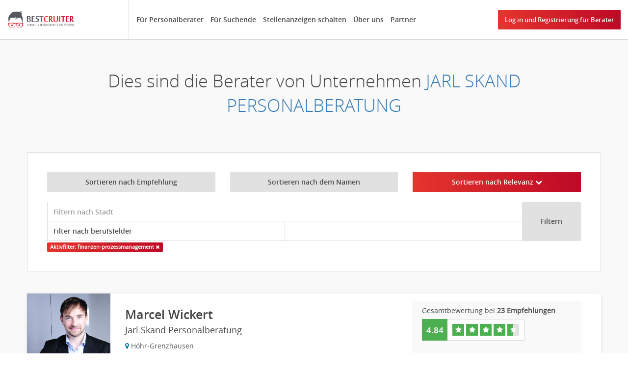

--- FILE ---
content_type: text/html; charset=UTF-8
request_url: https://www.bestcruiter.com/personalberatung/jarl-skand-personalberatung/personalberater/berufsfeld/finanzen-prozessmanagement
body_size: 18334
content:
<!DOCTYPE html><html lang="de">
<head>
    <!-- Google Tag Manager -->
    <script>(function(w,d,s,l,i){w[l]=w[l]||[];w[l].push({'gtm.start':
            new Date().getTime(),event:'gtm.js'});var f=d.getElementsByTagName(s)[0],
            j=d.createElement(s),dl=l!='dataLayer'?'&l='+l:'';j.async=true;j.src=
            'https://www.googletagmanager.com/gtm.js?id='+i+dl;f.parentNode.insertBefore(j,f);
        })(window,document,'script','dataLayer','GTM-MRPCVD4');</script>
    <!-- End Google Tag Manager -->
    <meta http-equiv="Content-Type" content="text/html; charset=utf-8" />
    <title>JARL SKAND PERSONALBERATUNG - bei Bestcruiter</title><meta name="description" content="JARL SKAND PERSONALBERATUNG. Hier finden Sie alle Informationen und Empfehlungen zu diesem Personalberatung bei Bestcruiter."><link rel="canonical" href="https://www.bestcruiter.com/de/personalberatung/jarl-skand-personalberatung/personalberater/berufsfeld/finanzen-prozessmanagement" />


    <meta charset="utf-8">
    <meta http-equiv="X-UA-Compatible" content="IE=edge">
    <meta name="viewport" content="width=device-width, initial-scale=1">

    <link rel="apple-touch-icon" sizes="57x57" href="/apple-icon-57x57.png">
    <link rel="apple-touch-icon" sizes="60x60" href="/apple-icon-60x60.png">
    <link rel="apple-touch-icon" sizes="72x72" href="/apple-icon-72x72.png">
    <link rel="apple-touch-icon" sizes="76x76" href="/apple-icon-76x76.png">
    <link rel="apple-touch-icon" sizes="114x114" href="/apple-icon-114x114.png">
    <link rel="apple-touch-icon" sizes="120x120" href="/apple-icon-120x120.png">
    <link rel="apple-touch-icon" sizes="144x144" href="/apple-icon-144x144.png">
    <link rel="apple-touch-icon" sizes="152x152" href="/apple-icon-152x152.png">
    <link rel="apple-touch-icon" sizes="180x180" href="/apple-icon-180x180.png">
    <link rel="icon" type="image/png" sizes="192x192"  href="/android-icon-192x192.png">
    <link rel="icon" type="image/png" sizes="32x32" href="/favicon-32x32.png">
    <link rel="icon" type="image/png" sizes="96x96" href="/favicon-96x96.png">
    <link rel="icon" type="image/png" sizes="16x16" href="/favicon-16x16.png">
    <link rel="manifest" href="/manifest.json">
    <meta name="msapplication-TileColor" content="#ffffff">
    <meta name="msapplication-TileImage" content="/ms-icon-144x144.png">
    <meta name="theme-color" content="#ffffff">

    <meta name="DC.Title" content="Der Marktplatz für Personalvermittler">
    <meta name="DC.Description" content="Welche Headhunter den besten Job machen? Den passenden Personalvermittler auf Grund von Empfehlungen. Schnell, transparent und kostenlos finden.">
    <meta name="DC.Publisher" content="bestcruiter.com">
    <meta name="DC.Language" content="de-DE">

    <meta name="dns-prefetch" content="https://cdnjs.cloudflare.com">

    <meta name="geo.region" content="DE-BE" />
    <meta name="geo.placename" content="Berlin" />
    <meta name="geo.position" content="52.510141;13.403002" />
    <meta name="ICBM" content="52.510141, 13.403002" />

    <meta property="og:type" content="business.business" />
    <meta property="og:url" content="http://bestcruiter.com/" />
    <meta property="og:title" content="Der Marktplatz für Personalvermittler" />
    <meta property="og:description" content="Welche Headhunter den besten Job machen? Den passenden Personalvermittler auf Grund von Empfehlungen. Schnell, transparent und kostenlos finden.">
    <meta property="og:image" content="http://bestcruiter.com/images/bestcruiter.png" />
    <meta property="og:site_name" content="http://bestcruiter.com/">
    <meta property="og:locale" content="de_de">

    <meta property="business:contact_data:street_address" content="Seydelstr. 7" />
    <meta property="business:contact_data:locality" content="Berlin" />
    <meta property="business:contact_data:postal_code" content="10117" />
    <meta property="business:contact_data:country_name" content="Germany" />
    <meta property="place:location:latitude" content="52.510141" />
    <meta property="place:location:longitude" content="13.403002" />

    <meta name="twitter:card" content="summary" />
    <meta name="twitter:site" content="@Bestcruiter" />
    <meta name="twitter:title" content="Der Marktplatz für Personalvermittler" />
    <meta name="twitter:description" content="Welche Headhunter den besten Job machen? Den passenden Personalvermittler auf Grund von Empfehlungen. Schnell, transparent und kostenlos finden." />
    <meta name="twitter:image" content="http://bestcruiter.com/images/bestcruiter.png" />

    <link href="/css/bootstrap.css" rel="stylesheet">
    <link href="/css/font-awesome.min.css" rel="stylesheet">
    <link href="/css/jquery.circliful.css" rel="stylesheet">
    <link href="/css/angular-busy.min.css" rel="stylesheet">
    <link href="/css/ng-img-crop.css" rel="stylesheet">

    <link href="/css/style.css?v=244" rel="stylesheet">
    
    <!-- HTML5 Shim and Respond.js IE8 support of HTML5 elements and media queries -->
    <!-- WARNING: Respond.js doesn't work if you view the page via file:// -->
    <!--[if lt IE 9]>
    <script src="https://oss.maxcdn.com/html5shiv/3.7.2/html5shiv.min.js"></script>
    <script src="https://oss.maxcdn.com/respond/1.4.2/respond.min.js"></script>
    <![endif]-->
    <script type="text/javascript">
        var states = [];
    </script>
</head>
<body class="subpage">
    <!-- Google Tag Manager (noscript) -->
    <noscript><iframe src="https://www.googletagmanager.com/ns.html?id=GTM-MRPCVD4"
                      height="0" width="0" style="display:none;visibility:hidden"></iframe></noscript>
    <!-- End Google Tag Manager (noscript) -->

    <div class="navbar" role="navigation">
        
        <a title="Get A Headhunter" href="/" class="logo"><img alt="Den passenden Headhunter suchen bei Bestcruiter" src="/images/bestcruiter.png" /></a>
        <div class="collapse navbar-collapse navbar-ex1-collapse">
            <button type="button" class="navbar-close" data-toggle="collapse" data-target=".navbar-ex1-collapse">
                <span class="fa fa-times fa-fw"></span>
            </button>
            <ul class="nav navbar-nav navbar-left menu">
                <li class="first-item"><a href="/content/fuer-personalvermittler.html" title="Für Personalberater">Für Personalberater</a></li>
                <li><a href="/content/suche-nach-headhunter.html" title="Für Suchende">Für Suchende</a></li>
                <li><a href="/content/stellenanzeigen-schalten.html" title="Stellenanzeigen schalten">Stellenanzeigen schalten</a></li>
                <li><a href="/content/about-us.html" title="Über uns">Über uns</a></li>
                <li><a href="/partner" title="Partner">Partner</a></li>
                                <li class="visible-xs"><a href="/login" title="Log in und Registrierung für Berater">Log in und Registrierung für Berater</a></li>
                                        </ul>
        </div>
                <a class="btn btn-color btn-login" href="/login">Log in und Registrierung für Berater</a>
            <!--  -->

        <button type="button" class="navbar-toggle float-right" data-toggle="collapse" data-target=".navbar-ex1-collapse">
            <span class="fa fa-bars fa-fw"></span>
        </button>
    </div>
    
<section class="background-gray background-title">
    <div class="container">
        <h2>Dies sind die Berater von Unternehmen <a href="/personalberatung/jarl-skand-personalberatung">JARL SKAND PERSONALBERATUNG</h2>
    </div>
</section>
<div>
    <input type="hidden" id="language" value="" />
    <section class="background-gray">
        <div class="container container-first">
            <div class="content-wrap">
                <div class="row">
                    <div class="col-sm-4">
                        <a href="/personalberatung/jarl-skand-personalberatung/personalberater/berufsfeld/finanzen-prozessmanagement/sortieren/empfehlung" class="btn btn-width  btn-gray">Sortieren nach Empfehlung                                                                                </a>
                    </div>
                    <div class="col-sm-4">
                        <a href="/personalberatung/jarl-skand-personalberatung/personalberater/berufsfeld/finanzen-prozessmanagement/sortieren/namen" class="btn btn-width  btn-gray ?>">Sortieren nach dem Namen                                                                                </a>
                    </div>
                    <div class="col-sm-4">
                        <a href="/personalberatung/jarl-skand-personalberatung/personalberater/berufsfeld/finanzen-prozessmanagement/richtung/aufsteigend" class="btn btn-width btn-color ?>">Sortieren nach Relevanz                                                        <span class="fa fa-chevron-down" aria-hidden="true"></span>                        </a>
                    </div>
                </div>
                <br />
                <script type="text/javascript">
                    var cities = ["'s-Gravenhage","Aachen","Ahlen","Ahrensbök","Ahrensburg","Akutan","Albstadt","Aldersbach","Alsbach-Hähnlein","Alzenau","Aschaffenburg","Augsburg","Bad Homburg","Bad Oeynhausen","Bad Salzuflen","Baden Baden","Bargteheide","Basel","Bautzen","Bensheim","Berlin","Bielefeld","Binningen","Böblingen","Bochum","Braintree","Bremen","Buchholz","Burghem","Burgwedel","Butzbach","Buxtehude","Chemnitz","Cloppenburg","Cologne","Darmstadt","dasdadas","dasddsa","Deggendorf","Delmenhorst","Deutschland & Österreich","Deutschlandweit","Dieburg","Dingolfing","Donaueschingen","Dortmund","Dotmund","Dresden","Dubai","Duisburg","Düssedorf","Düsseldorf","Emmerthal","Emsdetten","Emstek","Ennepetal","Ennigerloh","Eppstein","Erding","Erfurt","Ergolding","Erkrath","Eschborn","Essen","Esslingen","Esslingen a.N.","Esslingen am Neckar","Frankenthal","Frankfurt","Frankfurt am Main","Freiberg","Freiburg","Freising","Friedrichshafen","Fritzlar","fsfsad","Fürstenfeldbruck","Garching","Gelsenkirchen","Gießen","Gilching","Gonbad-e Kavus","Gröbenzell bei München","Grünwald","Gummersbach","Hallbergmoos","Hamburg","Hanau","Hannover","Hechingen","Heilsbronn","Hermsdorf","Höhr-Grenzhausen","Holzkirchen","Ibbenbüren","Iserlohn","Izmir","Jenbach","Kaiserslautern","Karachi","Karben","Karlsruhe","Kassel","Kempten","Kiel","Kierspe","Köln","Köln Ehrenfeld","Köln und Düsseldorf","Königsbrunn","Konin","Könnern","Korb","Kulmbach","Landau in der Pfalz","Landsberg am Lech","Landshut","Langenbach","Langenzenn bei Nürnberg","Las Palmas de Gran Canaria","Leinfelden-Echterdingen","Leipzig","Lenggries","Leonberg","Limburg","Lindau","Lindlar","Linz","Lippstadt","London","Lübbecke","Ludwigsburg","Ludwigsfelde","Ludwigshafen","Madrid","Magdeburg","Mainz","Marburg-Cappel","Markkleeberg","Markt Schwaben","Marl","Meerane","Meerbusch","Memmingen","Messel","Mettmann","Minden","Mittweida","Möckmühl","Mömbris-Daxberg","Mönchengladbach","Monheim am Rhein","Monschau","Muelheim an der Ruhr","Mülheim","München","Munich","Münster","Musterstadt","Neu-Isenburg","Neubiberg","Nideggen","Niederkassel","Nürnberg","Oberasbach","Oberhausen","Offenbach am Main","Ohio","Ohrum","Oldenburg","Opole","Paderborn","Pampow","Pfäffikon SZ","Pforzheim","Pfungstadt","Pößneck","Pössneck","Potsdam","Rangsdorf","Rastatt","Ratingen","Recklinghausen","Regensburg","Regensdorf","Remscheid","Rheinhausen","Riedlingen","rödental","Rosenheim","Roseniem","Röttenbach","rqewrqwe","Saarbrücken","Salzburg","Sankt Augustin","Schaffhausen","Schleswig","Schondorf am Ammersee","Schönefeld","Schwäbisch Hall","Schwielowsee","Siegburg","Siegen","Solingen","Sonnen","Spremberg","Stahnsdorf","Stetten","Stuhr","Stuttgart","Sulzbach","Tornesch |Hamburg |Frankfurt|Karlsruhe","Tübingen","Tuntenhausen","Tuttlingen","Ulm","Ulm - Augsburg - Memmingen - Heidenheim","Unna","Viernheim","Volkach","Wackersdorf","Waldbreitbach","Wangen im Allgäu","Warendorf","Weilheim","Weimar","Weißenhorn","Werl","Wetter","Wien","Wiesbaden","Winnenden","Wolfsburg","Worms","Wuppertal","Wuppertal; Düsseldorf; Köln; Essen; Krefeld; Aachen; Bonn; Dortmund; Bochum; Oberhausen; Bielefeld; Hannover; Münster","Wurmlingen","Würzburg","Wustermark","xx","Zirndorf","Zuerich","Zurich"];
                </script>
                <div class="row">
                    <div class="col-sm-12">
                        <div class="input-group">
                            <div class="row">
                                <div class="col-sm-12">
                                        <input id="filterByCity" class="form-control typeahead" type="text" placeholder="Filtern nach Stadt" value="" />
                                </div>
                            </div>
                            <div class="row">
                                <div class="col-sm-12">
                                        <div id="filterByFieldBox"  class="col-xs-12" style="padding-left: 0!important; padding-right: 0!important;">
                                            <select id="filterByField" class="form-control" style="border-top: 0!important;">
                                                <option>Filter nach berufsfelder oder branchenschwerpunkte</option>
                                                <option selected value="berufsfelder">Filter nach berufsfelder</option>
                                                <option  value="branchenschwerpunkte">Filter nach branchenschwerpunkte</option>
                                            </select>
                                        </div>
                                        <div class="col-xs-6" style="padding-left: 0!important; padding-right: 0!important;">
                                            <select id="berufsfelder_filtern" class="form-control hidden" style="border-top: 0!important;border-left: 0!important;">
                                                <option value="">Wählen berufsfelder</option>
                                                                                                    <option>Finanzen, Rechnungswesen und Controlling</option>
                                                                                                    <option>Recht</option>
                                                                                            </select>
                                        </div>
                                        <div class="col-xs-6" style="padding-left: 0!important; padding-right: 0!important;">
                                            <select id="branchenschwerpunkte_filtern" class="form-control hidden" style="border-top: 0!important;border-left: 0!important;">
                                                <option value="">Wählen branchenschwerpunkte</option>
                                                                                                    <option value="recht">Recht</option>
                                                                                                    <option value="personaldienstleistungen">Personaldienstleistungen</option>
                                                                                                    <option value="finanzdienstleister">Finanzdienstleister</option>
                                                                                            </select>
                                        </div>
                                </div>
                            </div>
                            <span class="input-group-btn">
                                <button style="height: 80px; width: 120px;" class="btn btn-gray" onclick="filter()" type="button">Filtern</button>
                            </span>
                        </div>
                                                <label class="label btn-color">Aktivfilter: finanzen-prozessmanagement <a href="/personalberatung/jarl-skand-personalberatung/personalberater"><span class="fa fa-close" style="color: #fff" aria-hidden="true"></span></a></label>                                            </div>
                </div>

            </div>
        </div>
    </section>
    <script>
        function filter() {
            var filterUrl = '/personalberatung/jarl-skand-personalberatung/personalberater';
            var filter = $('#filterByCity').val();
            if(filter){
                filterUrl = filterUrl + '/stadt/' + filter;
            }
            var type = $('#filterByField').val();
            if(type == 'berufsfelder'){
                filter = $('#berufsfelder_filtern').val();
                filterUrl = filterUrl.replace('/personalberater', '/personalberater/berufsfeld/'+filter) ;
            } else if(type == 'branchenschwerpunkte'){
                filter = $('#branchenschwerpunkte_filtern').val();
                filterUrl = filterUrl.replace('/personalberater', '/personalberater/branche/'+filter) ;
            }
            if(!filter){
                return false;
            }
            window.location = filterUrl;
        }
    </script>

    <section class="background-gray">
        <div class="container container-search">
            <div class="row">
                                <div class="col-sm-12 vertical-margin-l">
                    <a href="/person/marcel-wickert" class="headhunter-search relative">
                                                <div class="row">
                            <div class="col-xs-12 col-sm-2">
                                <img alt="Marcel Wickert - Personalberater" src="/data/profile-photo/profile_1556015756.png" class="img-responsive" />
                            </div>
                            <div class="col-xs-12 col-sm-6 headhunter-search-info relative">
                                                                
                                <div class="profil-name-search">
                                    Marcel                                    Wickert                                </div>
                                <div class="profil-company-search">
                                    Jarl Skand Personalberatung                                </div>
                                <div class="profil-city-search">
                                    <span class="fa fa-map-marker"></span> Höhr-Grenzhausen
                                </div>
                                <div class="profil-city-search">
                                                                        <span style="color: #000;">Personalberater <i style="color:#444" class="fa fa-info-circle" data-toggle="tooltip" data-placement="top" title="Die Personalberatung ist eine Dienstleistung, die sich mit der Beratung von Unternehmen bei der Suche und Auswahl von Fach- und Führungskräften befasst. Diesbezüglich werden Personalberater auch nach erbrachter Leistung und nicht nach Erfolg honoriert. Qualifizierte Personalberater arbeiten nur im exklusiven Auftrag und Interesse Ihres Mandanten. Dies garantiert dem Bewerber zudem ein erhöhtes Maß an Vertraulichkeit und Diskretion. Die Leistungen eines Personalberaters sind für Kandidaten kostenfrei."></i></span>
                                </div>
                            </div>
                            <div class="col-xs-12 col-sm-4 headhunter-search-rates">
                                                                <div class="profil-rates">
                                    <p><span class="hidden-sm hidden-md">Gesamtbewertung bei</span> <strong>23 Empfehlungen</strong></p>
                                    <div class="rates-wrap clearfix">
                                        <div class="rates-mark-wrap">
                                            4.84                                        </div>
                                        <div class="rates-rating">
                                                                                        <div class="rate rate-on" >
                                                <div class="rate-left"></div>
                                                <div class="rate-right"></div>
                                                <span class="fa fa-star"></span>
                                            </div>
                                                                                        <div class="rate rate-on" >
                                                <div class="rate-left"></div>
                                                <div class="rate-right"></div>
                                                <span class="fa fa-star"></span>
                                            </div>
                                                                                        <div class="rate rate-on" >
                                                <div class="rate-left"></div>
                                                <div class="rate-right"></div>
                                                <span class="fa fa-star"></span>
                                            </div>
                                                                                        <div class="rate rate-on" >
                                                <div class="rate-left"></div>
                                                <div class="rate-right"></div>
                                                <span class="fa fa-star"></span>
                                            </div>
                                                                                                                                    <div class="rate rate-half" >
                                                <div class="rate-left"></div>
                                                <div class="rate-right"></div>
                                                <span class="fa fa-star"></span>
                                            </div>
                                                                                                                                </div>
                                    </div>
                                </div>
                                                            </div>
                        </div>
                    </a>
                </div>
                            </div>
        </div>
    </section>
    <section class="background-gray">
        <div class="container container-last">
            <div class="content-wrap pagination-wrap">
                <ul class="pagination">
                    <li class="disabled">
                        <a href="javascript:void(0)" aria-label="Previous">
                            <span aria-hidden="true">&laquo;</span>
                        </a>
                    </li>
                                        <li class="active">
                        <a href="javascript:void(0)">1</a>
                    </li>
                                        <li class="disabled">
                        <a href="javascript:void(0)" aria-label="Next">
                            <span aria-hidden="true">&raquo;</span>
                        </a>
                    </li>
                </ul>
            </div>
        </div>
    </section>
</div>
    <footer>
    <div class="footer-content">
        <div class="container">
            <div class="row">
                <div class="col-sm-4">
                    <div class="footer-title">
                        Navigation
                    </div>
                    <ul class="footer-links">
                        <li><a href="/content/fuer-personalvermittler.html" title="Für Personalberater"><span class="fa fa-angle-right"></span>Für Personalberater</a></li>
                        <li><a href="/content/suche-nach-headhunter.html" title="Für Suchende"><span class="fa fa-angle-right"></span>Für Suchende</a></li>
                        <li><a href="/content/stellenanzeigen-schalten.html" title="Stellenanzeigen schalten"><span class="fa fa-angle-right"></span>Stellenanzeigen schalten</a></li>
                        <li><a href="/personalberatung" title="Personalberatung"><span class="fa fa-angle-right"></span>Personalberatung</a></li>
                    </ul>
                </div>
                <div class="col-sm-4">
                    <div class="footer-title">
                        TOP Headhunter
                    </div>
                    <ul class="footer-links">
                        <li><a href="/headhunter/__stadt-berlin" title="Headhunter Berlin"><span class="fa fa-angle-right"></span>Headhunter Berlin</a></li>
                        <li><a href="/headhunter/__stadt-bremen" title="Headhunter Bremen"><span class="fa fa-angle-right"></span>Headhunter Bremen</a></li>
                        <li><a href="/headhunter/__stadt-dortmund" title="Headhunter Dortmund"><span class="fa fa-angle-right"></span>Headhunter Dortmund</a></li>
                        <li><a href="/content.html" title="Headhunter Dusseldorf"><span class="fa fa-angle-right"></span>Headhunter Dusseldorf</a></li>
                        <li><a href="/headhunter/__stadt-frankfurt-am-main" title="Headhunter Frankfurt"><span class="fa fa-angle-right"></span>Headhunter Frankfurt</a></li>
                        <li><a href="/headhunter/__stadt-hamburg" title="Headhunter Hamburg"><span class="fa fa-angle-right"></span>Headhunter Hamburg</a></li>
                        <li><a href="/headhunter/__stadt-koeln" title="Headhunter Koln"><span class="fa fa-angle-right"></span>Headhunter Koln</a></li>
                        <li><a href="/headhunter/__stadt-muenchen" title="Headhunter München"><span class="fa fa-angle-right"></span>Headhunter München</a></li>
                        <li><a href="/headhunter/__stadt-stuttgart" title="Headhunter Stuttgart"><span class="fa fa-angle-right"></span>Headhunter Stuttgart</a></li>
                    </ul>
                </div>
                <div class="col-sm-4">
                    <div class="footer-title">
                        Brauchen Sie Hilfe?                    </div>
                    <div class="support-link">
                        <a href="mailto:service@bestcruiter.com" title="Brauchen Sie Hilfe?"><span class="fa fa-envelope"></span>service@bestcruiter.com</a>
                    </div>
                    <div class="support-link">
                        <a href="" title="Brauchen Sie Hilfe?"><span class="fa fa-phone"></span>+49 (0) 30 69 00 45 96 9</a>
                    </div>
                </div>
            </div>
            <br />
            <br />
            <div class="row">
                <div class="col-sm-4">
                    <div class="footer-title">
                        TOP Berufsfelder                    </div>
                    <ul class="footer-links">
                                                    <li><a href="/headhunter/__berufsfeld-it-leitung-teamleitung" title="IT Leitung, Teamleitung"><span class="fa fa-angle-right"></span>IT Leitung, Teamleitung</a></li>
                                                    <li><a href="/headhunter/__berufsfeld-abteilungsleitung-bereichsleitung" title="Abteilungsleitung, Bereichsleitung"><span class="fa fa-angle-right"></span>Abteilungsleitung, Bereichsleitung</a></li>
                                                    <li><a href="/headhunter/__berufsfeld-teamleitung-gruppenleitung" title="Teamleitung, Gruppenleitung"><span class="fa fa-angle-right"></span>Teamleitung, Gruppenleitung</a></li>
                                                    <li><a href="/headhunter/__berufsfeld-softwaredevelopment" title="Softwareentwicklung"><span class="fa fa-angle-right"></span>Softwareentwicklung</a></li>
                                                    <li><a href="/headhunter/__berufsfeld-projektmanagement" title="Projektmanagement"><span class="fa fa-angle-right"></span>Projektmanagement</a></li>
                                                    <li><a href="/headhunter/__berufsfeld-consulting-engineering" title="Consulting, Engineering"><span class="fa fa-angle-right"></span>Consulting, Engineering</a></li>
                                                    <li><a href="/headhunter/__berufsfeld-web-development" title="Web-Entwicklung"><span class="fa fa-angle-right"></span>Web-Entwicklung</a></li>
                                                    <li><a href="/headhunter/__berufsfeld-betriebs-niederlassungs-filialleitung" title="Betriebs-, Niederlassungs-, Filialleitung"><span class="fa fa-angle-right"></span>Betriebs-, Niederlassungs-, Filialleitung</a></li>
                                                    <li><a href="/headhunter/__berufsfeld-it-prozessmanagement" title="IT Prozessmanagement"><span class="fa fa-angle-right"></span>IT Prozessmanagement</a></li>
                                                    <li><a href="/headhunter/__berufsfeld-business-development" title="Business Development"><span class="fa fa-angle-right"></span>Business Development</a></li>
                                            </ul>
                    <ul class="footer-links">
                        <li><a href="/top/liste/berufsfeld" title="Mehr Berufsfelder"><span class="fa fa-angle-right"></span>Mehr Berufsfelder</a></li>
                    </ul>
                </div>
                <div class="col-sm-4">
                    <div class="footer-title">
                        TOP Städte                    </div>
                    <ul class="footer-links">
                                                    <li><a href="/headhunter/__stadt-muenchen" title="München"><span class="fa fa-angle-right"></span>München</a></li>
                                                    <li><a href="/headhunter/__stadt-berlin" title="Berlin"><span class="fa fa-angle-right"></span>Berlin</a></li>
                                                    <li><a href="/headhunter/__stadt-koeln" title="Köln"><span class="fa fa-angle-right"></span>Köln</a></li>
                                                    <li><a href="/headhunter/__stadt-duesseldorf" title="Düsseldorf"><span class="fa fa-angle-right"></span>Düsseldorf</a></li>
                                                    <li><a href="/headhunter/__stadt-stuttgart" title="Stuttgart"><span class="fa fa-angle-right"></span>Stuttgart</a></li>
                                                    <li><a href="/headhunter/__stadt-frankfurt-am-main" title="Frankfurt am Main"><span class="fa fa-angle-right"></span>Frankfurt am Main</a></li>
                                                    <li><a href="/headhunter/__stadt-hamburg" title="Hamburg"><span class="fa fa-angle-right"></span>Hamburg</a></li>
                                                    <li><a href="/headhunter/__stadt-frankfurt" title="Frankfurt"><span class="fa fa-angle-right"></span>Frankfurt</a></li>
                                                    <li><a href="/headhunter/__stadt-dresden" title="Dresden"><span class="fa fa-angle-right"></span>Dresden</a></li>
                                                    <li><a href="/headhunter/__stadt-magdeburg" title="Magdeburg"><span class="fa fa-angle-right"></span>Magdeburg</a></li>
                                            </ul>
                    <ul class="footer-links">
                        <li><a href="/top/liste/stadt" title="Mehr Städte"><span class="fa fa-angle-right"></span>Mehr Städte</a></li>
                    </ul>
                </div>

                <div class="col-sm-4">
                    <div class="footer-title">
                        TOP Branchenschwerpunkte                    </div>
                    <ul class="footer-links">
                                                    <li><a href="/headhunter/__branchenschwerpunkt-it-internet" title="IT & Internet"><span class="fa fa-angle-right"></span>IT & Internet</a></li>
                                                    <li><a href="/headhunter/__branchenschwerpunkt-maschinen-anlagenbau" title="Maschinen- & Anlagenbau"><span class="fa fa-angle-right"></span>Maschinen- & Anlagenbau</a></li>
                                                    <li><a href="/headhunter/__branchenschwerpunkt-personaldienstleistungen" title="Personaldienstleistungen"><span class="fa fa-angle-right"></span>Personaldienstleistungen</a></li>
                                                    <li><a href="/headhunter/__branchenschwerpunkt-fahrzeugbau-zulieferer" title="Fahrzeugbau & -zulieferer"><span class="fa fa-angle-right"></span>Fahrzeugbau & -zulieferer</a></li>
                                                    <li><a href="/headhunter/__branchenschwerpunkt-elektrotechnik" title="Elektrotechnik"><span class="fa fa-angle-right"></span>Elektrotechnik</a></li>
                                                    <li><a href="/headhunter/__branchenschwerpunkt-unternehmensberatung" title="Unternehmensberatung"><span class="fa fa-angle-right"></span>Unternehmensberatung</a></li>
                                                    <li><a href="/headhunter/__branchenschwerpunkt-metallindustrie" title="Metallindustrie"><span class="fa fa-angle-right"></span>Metallindustrie</a></li>
                                                    <li><a href="/headhunter/__branchenschwerpunkt-pharmaindustrie" title="Pharmaindustrie"><span class="fa fa-angle-right"></span>Pharmaindustrie</a></li>
                                                    <li><a href="/headhunter/__branchenschwerpunkt-transport-logistik" title="Transport & Logistik"><span class="fa fa-angle-right"></span>Transport & Logistik</a></li>
                                                    <li><a href="/headhunter/__branchenschwerpunkt-medizintechnik" title="Medizintechnik"><span class="fa fa-angle-right"></span>Medizintechnik</a></li>
                                            </ul>
                    <ul class="footer-links">
                        <li><a href="/top/liste/branchenschwerpunkt" title="Mehr Branchenschwerpunkte"><span class="fa fa-angle-right"></span>Mehr Branchenschwerpunkte</a></li>
                    </ul>
                </div>
            </div>
        </div>
    </div>
    <div id="footer-bottom">
        <div id="footer-social">
            <a href="https://www.facebook.com/Bestcruiter/" title="Bestcruiter bei Facebook" target="_blank"><i class="fa fa-facebook-square"></i></a>
            <a href="https://www.xing.com/pages/bestcruitergmbh" title="Bestcruiter bei Xing" target="_blank"><i class="fa fa-xing-square"></i></a>
            <a href="https://de.linkedin.com/company/bestcruiter" title="Bestcruiter bei LinkedIn" target="_blank"><i class="fa fa-linkedin-square"></i></a>
        </div>
                <div id="footer-internal"><a href="/content/about-us.html" title="Über uns">Über uns</a><a href="/content/career.html" title="Karriere">Karriere</a><a href="/content/faq.html" title="FAQ">FAQ</a><a href="https://blog.bestcruiter.com" title="Blog">Blog</a><a href="/content/presse.html" title="Presse">Presse</a><a href="/content/datenschutzbestimmungen.html" title="Datenschutzbestimmungen">Datenschutzbestimmungen</a><a href="/content/agb.html" title="AGB">AGB</a><a href="/content/impressum.html" title="Impressum">Impressum</a></div>
        <div id="footer-copyright">
            Copyrights 2017-2024 &copy; Bestcruiter.com        </div>

        <div id="footer-slogan">Made with Love <span class="fa fa-heart-o"></span> in Berlin</div>
    </div>
</footer>


    <script type='text/javascript'>

        (function(i,s,o,g,r,a,m){i['GoogleAnalyticsObject']=r;i[r]=i[r]||function(){
        (i[r].q=i[r].q||[]).push(arguments)},i[r].l=1*new Date();a=s.createElement(o),
        m=s.getElementsByTagName(o)[0];a.async=1;a.src=g;m.parentNode.insertBefore(a,m)
        })(window,document,'script','https://www.google-analytics.com/analytics.js','ga');

        ga('create', 'UA-69060139-1', 'auto');
        ga('set', 'anonymizeIp', true);
        ga('send', 'pageview');

    </script>
        <!-- Modal -->
<div class="modal fade" id="skillAreaModal" tabindex="-1" role="dialog" aria-labelledby="skillAreaModalLabel">
    <div class="modal-dialog modal-lg" role="document">
        <div class="modal-content">
            <div class="modal-header">
                <h4 class="modal-title" id="skillAreaModalLabel">Wählen Sie die gewünschten Berufsfelder aus</h4>
            </div>
            <div class="modal-body">
                <div class="row">
                                                                    <div class="category col-sm-4">
                            <div class="row">
                                <div class="col-xs-1">
                                    <a onclick="$(this).parents('.category').toggleClass('collapsed')" data-toggle="collapse" aria-expanded="false" href="#cat_03bda8a79096918f149931832a981d7d" aria-controls="cat_03bda8a79096918f149931832a981d7d">
                                        <i class="collapsed fa fa-chevron-right"></i><i class="expanded fa fa-chevron-down"></i>
                                    </a>
                                </div>
                                <div class="col-xs-10">
                                    <a onclick="$(this).parents('.category').toggleClass('collapsed')" data-toggle="collapse" aria-expanded="false" href="#cat_03bda8a79096918f149931832a981d7d" aria-controls="cat_03bda8a79096918f149931832a981d7d">
                                        Administration & Sekretariat                                    </a>

                                    <div class="subcategories collapse" id="cat_03bda8a79096918f149931832a981d7d">
                                        <a href="#" onclick="$('#cat_03bda8a79096918f149931832a981d7d').find('input').each(function () {$(this).click()}); return false">Alles auswählen</a>
                                                                                    <div class="checkbox">
                                                <label>
                                                    <input type="checkbox" value="sekretariat" data-label="Sekretariat"> Sekretariat                                                </label>
                                            </div>
                                                                                    <div class="checkbox">
                                                <label>
                                                    <input type="checkbox" value="objektverwaltung-immobilienverwaltung" data-label="Objektverwaltung, Immobilienverwaltung"> Objektverwaltung, Immobilienverwaltung                                                </label>
                                            </div>
                                                                                    <div class="checkbox">
                                                <label>
                                                    <input type="checkbox" value="office" data-label="Office"> Office                                                </label>
                                            </div>
                                                                                    <div class="checkbox">
                                                <label>
                                                    <input type="checkbox" value="sachbearbeiter" data-label="Sachbearbeiter"> Sachbearbeiter                                                </label>
                                            </div>
                                                                            </div>
                                </div>
                            </div>
                        </div>
                                                                    <div class="category col-sm-4">
                            <div class="row">
                                <div class="col-xs-1">
                                    <a onclick="$(this).parents('.category').toggleClass('collapsed')" data-toggle="collapse" aria-expanded="false" href="#cat_a4ccd50430e23f3aa45bcfd717cd9d99" aria-controls="cat_a4ccd50430e23f3aa45bcfd717cd9d99">
                                        <i class="collapsed fa fa-chevron-right"></i><i class="expanded fa fa-chevron-down"></i>
                                    </a>
                                </div>
                                <div class="col-xs-10">
                                    <a onclick="$(this).parents('.category').toggleClass('collapsed')" data-toggle="collapse" aria-expanded="false" href="#cat_a4ccd50430e23f3aa45bcfd717cd9d99" aria-controls="cat_a4ccd50430e23f3aa45bcfd717cd9d99">
                                        Ärzte                                    </a>

                                    <div class="subcategories collapse" id="cat_a4ccd50430e23f3aa45bcfd717cd9d99">
                                        <a href="#" onclick="$('#cat_a4ccd50430e23f3aa45bcfd717cd9d99').find('input').each(function () {$(this).click()}); return false">Alles auswählen</a>
                                                                                    <div class="checkbox">
                                                <label>
                                                    <input type="checkbox" value="allgemeinmedizin" data-label="Allgemeinmedizin"> Allgemeinmedizin                                                </label>
                                            </div>
                                                                                    <div class="checkbox">
                                                <label>
                                                    <input type="checkbox" value="anaesthesiologie" data-label="Anästhesiologie"> Anästhesiologie                                                </label>
                                            </div>
                                                                                    <div class="checkbox">
                                                <label>
                                                    <input type="checkbox" value="arbeitsmedizin" data-label="Arbeitsmedizin"> Arbeitsmedizin                                                </label>
                                            </div>
                                                                                    <div class="checkbox">
                                                <label>
                                                    <input type="checkbox" value="augenheilkunde" data-label="Augenheilkunde"> Augenheilkunde                                                </label>
                                            </div>
                                                                                    <div class="checkbox">
                                                <label>
                                                    <input type="checkbox" value="chirurgie" data-label="Chirurgie"> Chirurgie                                                </label>
                                            </div>
                                                                                    <div class="checkbox">
                                                <label>
                                                    <input type="checkbox" value="frauenheilkunde-geburtshilfe" data-label="Frauenheilkunde, Geburtshilfe"> Frauenheilkunde, Geburtshilfe                                                </label>
                                            </div>
                                                                                    <div class="checkbox">
                                                <label>
                                                    <input type="checkbox" value="hals-nasen-ohrenheilkunde" data-label="Hals-Nasen-Ohrenheilkunde"> Hals-Nasen-Ohrenheilkunde                                                </label>
                                            </div>
                                                                                    <div class="checkbox">
                                                <label>
                                                    <input type="checkbox" value="hautkrankheiten-geschlechtskrankheiten" data-label="Hautkrankheiten, Geschlechtskrankheiten"> Hautkrankheiten, Geschlechtskrankheiten                                                </label>
                                            </div>
                                                                                    <div class="checkbox">
                                                <label>
                                                    <input type="checkbox" value="hygienemedizin-umweltmedizin" data-label="Hygienemedizin, Umweltmedizin"> Hygienemedizin, Umweltmedizin                                                </label>
                                            </div>
                                                                                    <div class="checkbox">
                                                <label>
                                                    <input type="checkbox" value="innere-medizin" data-label="Innere Medizin"> Innere Medizin                                                </label>
                                            </div>
                                                                                    <div class="checkbox">
                                                <label>
                                                    <input type="checkbox" value="kieferchirurgie-mundchirurgie-gesichtschirurgie" data-label="Kieferchirurgie, Mundchirurgie, Gesichtschirurgie"> Kieferchirurgie, Mundchirurgie, Gesichtschirurgie                                                </label>
                                            </div>
                                                                                    <div class="checkbox">
                                                <label>
                                                    <input type="checkbox" value="kindermedizin-jugendmedizin" data-label="Kindermedizin, Jugendmedizin"> Kindermedizin, Jugendmedizin                                                </label>
                                            </div>
                                                                                    <div class="checkbox">
                                                <label>
                                                    <input type="checkbox" value="kinderpsychiatrie-jugendpsychiatrie" data-label="Kinderpsychiatrie, Jugendpsychiatrie"> Kinderpsychiatrie, Jugendpsychiatrie                                                </label>
                                            </div>
                                                                                    <div class="checkbox">
                                                <label>
                                                    <input type="checkbox" value="klinische-forschung" data-label="Klinische Forschung"> Klinische Forschung                                                </label>
                                            </div>
                                                                                    <div class="checkbox">
                                                <label>
                                                    <input type="checkbox" value="neurochirurgie-neurologie-neuropathologie" data-label="Neurochirurgie, Neurologie, Neuropathologie"> Neurochirurgie, Neurologie, Neuropathologie                                                </label>
                                            </div>
                                                                                    <div class="checkbox">
                                                <label>
                                                    <input type="checkbox" value="onkologie" data-label="Onkologie"> Onkologie                                                </label>
                                            </div>
                                                                                    <div class="checkbox">
                                                <label>
                                                    <input type="checkbox" value="orthopaedie-unfallchirurgie" data-label="Orthopädie, Unfallchirurgie"> Orthopädie, Unfallchirurgie                                                </label>
                                            </div>
                                                                                    <div class="checkbox">
                                                <label>
                                                    <input type="checkbox" value="pathologie" data-label="Pathologie"> Pathologie                                                </label>
                                            </div>
                                                                                    <div class="checkbox">
                                                <label>
                                                    <input type="checkbox" value="psychiatrie-psychotherapie" data-label="Psychiatrie, Psychotherapie"> Psychiatrie, Psychotherapie                                                </label>
                                            </div>
                                                                                    <div class="checkbox">
                                                <label>
                                                    <input type="checkbox" value="radiologie" data-label="Radiologie"> Radiologie                                                </label>
                                            </div>
                                                                                    <div class="checkbox">
                                                <label>
                                                    <input type="checkbox" value="tiermedizin" data-label="Tiermedizin"> Tiermedizin                                                </label>
                                            </div>
                                                                                    <div class="checkbox">
                                                <label>
                                                    <input type="checkbox" value="urologie" data-label="Urologie"> Urologie                                                </label>
                                            </div>
                                                                                    <div class="checkbox">
                                                <label>
                                                    <input type="checkbox" value="zahnmedizin" data-label="Zahnmedizin"> Zahnmedizin                                                </label>
                                            </div>
                                                                            </div>
                                </div>
                            </div>
                        </div>
                                                                    <div class="category col-sm-4">
                            <div class="row">
                                <div class="col-xs-1">
                                    <a onclick="$(this).parents('.category').toggleClass('collapsed')" data-toggle="collapse" aria-expanded="false" href="#cat_1b820155388da97f765e6e8ecb9f1bb8" aria-controls="cat_1b820155388da97f765e6e8ecb9f1bb8">
                                        <i class="collapsed fa fa-chevron-right"></i><i class="expanded fa fa-chevron-down"></i>
                                    </a>
                                </div>
                                <div class="col-xs-10">
                                    <a onclick="$(this).parents('.category').toggleClass('collapsed')" data-toggle="collapse" aria-expanded="false" href="#cat_1b820155388da97f765e6e8ecb9f1bb8" aria-controls="cat_1b820155388da97f765e6e8ecb9f1bb8">
                                        Führungskräfte                                    </a>

                                    <div class="subcategories collapse" id="cat_1b820155388da97f765e6e8ecb9f1bb8">
                                        <a href="#" onclick="$('#cat_1b820155388da97f765e6e8ecb9f1bb8').find('input').each(function () {$(this).click()}); return false">Alles auswählen</a>
                                                                                    <div class="checkbox">
                                                <label>
                                                    <input type="checkbox" value="abteilungsleitung-bereichsleitung" data-label="Abteilungsleitung, Bereichsleitung"> Abteilungsleitung, Bereichsleitung                                                </label>
                                            </div>
                                                                                    <div class="checkbox">
                                                <label>
                                                    <input type="checkbox" value="assistenz" data-label="Assistenz"> Assistenz                                                </label>
                                            </div>
                                                                                    <div class="checkbox">
                                                <label>
                                                    <input type="checkbox" value="betriebs-niederlassungs-filialleitung" data-label="Betriebs-, Niederlassungs-, Filialleitung"> Betriebs-, Niederlassungs-, Filialleitung                                                </label>
                                            </div>
                                                                                    <div class="checkbox">
                                                <label>
                                                    <input type="checkbox" value="business-development" data-label="Business Development"> Business Development                                                </label>
                                            </div>
                                                                                    <div class="checkbox">
                                                <label>
                                                    <input type="checkbox" value="teamleitung-gruppenleitung" data-label="Teamleitung, Gruppenleitung"> Teamleitung, Gruppenleitung                                                </label>
                                            </div>
                                                                                    <div class="checkbox">
                                                <label>
                                                    <input type="checkbox" value="unternehmensberatung" data-label="Unternehmensberatung"> Unternehmensberatung                                                </label>
                                            </div>
                                                                                    <div class="checkbox">
                                                <label>
                                                    <input type="checkbox" value="vorstand-geschaeftsfuehrung" data-label="vorstand-geschaeftsfuehrung"> vorstand-geschaeftsfuehrung                                                </label>
                                            </div>
                                                                            </div>
                                </div>
                            </div>
                        </div>
                                                                    <div class="category col-sm-4">
                            <div class="row">
                                <div class="col-xs-1">
                                    <a onclick="$(this).parents('.category').toggleClass('collapsed')" data-toggle="collapse" aria-expanded="false" href="#cat_3045ee1815270da3f62a42e02f9ed2d0" aria-controls="cat_3045ee1815270da3f62a42e02f9ed2d0">
                                        <i class="collapsed fa fa-chevron-right"></i><i class="expanded fa fa-chevron-down"></i>
                                    </a>
                                </div>
                                <div class="col-xs-10">
                                    <a onclick="$(this).parents('.category').toggleClass('collapsed')" data-toggle="collapse" aria-expanded="false" href="#cat_3045ee1815270da3f62a42e02f9ed2d0" aria-controls="cat_3045ee1815270da3f62a42e02f9ed2d0">
                                        Marketing und Kommunikation                                    </a>

                                    <div class="subcategories collapse" id="cat_3045ee1815270da3f62a42e02f9ed2d0">
                                        <a href="#" onclick="$('#cat_3045ee1815270da3f62a42e02f9ed2d0').find('input').each(function () {$(this).click()}); return false">Alles auswählen</a>
                                                                                    <div class="checkbox">
                                                <label>
                                                    <input type="checkbox" value="crm-direktmarketing" data-label="CRM, Direktmarketing"> CRM, Direktmarketing                                                </label>
                                            </div>
                                                                                    <div class="checkbox">
                                                <label>
                                                    <input type="checkbox" value="journalismus" data-label="Journalismus"> Journalismus                                                </label>
                                            </div>
                                                                                    <div class="checkbox">
                                                <label>
                                                    <input type="checkbox" value="marketing-kommunikation-leitung-teamleitung" data-label="marketing-kommunikation-leitung-teamleitung"> marketing-kommunikation-leitung-teamleitung                                                </label>
                                            </div>
                                                                                    <div class="checkbox">
                                                <label>
                                                    <input type="checkbox" value="sekretaerin" data-label="Sekretärin"> Sekretärin                                                </label>
                                            </div>
                                                                                    <div class="checkbox">
                                                <label>
                                                    <input type="checkbox" value="marketing-manager" data-label="Marketing-Manager"> Marketing-Manager                                                </label>
                                            </div>
                                                                                    <div class="checkbox">
                                                <label>
                                                    <input type="checkbox" value="marktforschung-marktanalyse" data-label="Marktforschung, Marktanalyse"> Marktforschung, Marktanalyse                                                </label>
                                            </div>
                                                                                    <div class="checkbox">
                                                <label>
                                                    <input type="checkbox" value="mediaplanung" data-label="Mediaplanung"> Mediaplanung                                                </label>
                                            </div>
                                                                                    <div class="checkbox">
                                                <label>
                                                    <input type="checkbox" value="online-marketing" data-label="Online-Marketing"> Online-Marketing                                                </label>
                                            </div>
                                                                                    <div class="checkbox">
                                                <label>
                                                    <input type="checkbox" value="pr-unternehmenskommunikation" data-label="PR, Unternehmenskommunikation"> PR, Unternehmenskommunikation                                                </label>
                                            </div>
                                                                                    <div class="checkbox">
                                                <label>
                                                    <input type="checkbox" value="produktmanagement" data-label="Produktmanagement"> Produktmanagement                                                </label>
                                            </div>
                                                                                    <div class="checkbox">
                                                <label>
                                                    <input type="checkbox" value="strategisches-marketing" data-label="Strategisches Marketing"> Strategisches Marketing                                                </label>
                                            </div>
                                                                                    <div class="checkbox">
                                                <label>
                                                    <input type="checkbox" value="vertriebsmarketing" data-label="Vertriebsmarketing"> Vertriebsmarketing                                                </label>
                                            </div>
                                                                            </div>
                                </div>
                            </div>
                        </div>
                                                                    <div class="category col-sm-4">
                            <div class="row">
                                <div class="col-xs-1">
                                    <a onclick="$(this).parents('.category').toggleClass('collapsed')" data-toggle="collapse" aria-expanded="false" href="#cat_184daff620aca4ad23fd2bf70d0b76af" aria-controls="cat_184daff620aca4ad23fd2bf70d0b76af">
                                        <i class="collapsed fa fa-chevron-right"></i><i class="expanded fa fa-chevron-down"></i>
                                    </a>
                                </div>
                                <div class="col-xs-10">
                                    <a onclick="$(this).parents('.category').toggleClass('collapsed')" data-toggle="collapse" aria-expanded="false" href="#cat_184daff620aca4ad23fd2bf70d0b76af" aria-controls="cat_184daff620aca4ad23fd2bf70d0b76af">
                                        Personal / HR                                    </a>

                                    <div class="subcategories collapse" id="cat_184daff620aca4ad23fd2bf70d0b76af">
                                        <a href="#" onclick="$('#cat_184daff620aca4ad23fd2bf70d0b76af').find('input').each(function () {$(this).click()}); return false">Alles auswählen</a>
                                                                                    <div class="checkbox">
                                                <label>
                                                    <input type="checkbox" value="compensation-benefits" data-label="Human Resources "> Human Resources                                                 </label>
                                            </div>
                                                                                    <div class="checkbox">
                                                <label>
                                                    <input type="checkbox" value="personal-leitung-teamleitung" data-label="Personal Leitung, Teamleitung"> Personal Leitung, Teamleitung                                                </label>
                                            </div>
                                                                                    <div class="checkbox">
                                                <label>
                                                    <input type="checkbox" value="lohn-gehalt" data-label="rec2rec"> rec2rec                                                </label>
                                            </div>
                                                                                    <div class="checkbox">
                                                <label>
                                                    <input type="checkbox" value="recruiting-personalmarketing" data-label="Recruiting, Personalmarketing"> Recruiting, Personalmarketing                                                </label>
                                            </div>
                                                                                    <div class="checkbox">
                                                <label>
                                                    <input type="checkbox" value="referent" data-label="Referent"> Referent                                                </label>
                                            </div>
                                                                            </div>
                                </div>
                            </div>
                        </div>
                                                                    <div class="category col-sm-4">
                            <div class="row">
                                <div class="col-xs-1">
                                    <a onclick="$(this).parents('.category').toggleClass('collapsed')" data-toggle="collapse" aria-expanded="false" href="#cat_324a3a666ef443451a934e1e05aabb10" aria-controls="cat_324a3a666ef443451a934e1e05aabb10">
                                        <i class="collapsed fa fa-chevron-right"></i><i class="expanded fa fa-chevron-down"></i>
                                    </a>
                                </div>
                                <div class="col-xs-10">
                                    <a onclick="$(this).parents('.category').toggleClass('collapsed')" data-toggle="collapse" aria-expanded="false" href="#cat_324a3a666ef443451a934e1e05aabb10" aria-controls="cat_324a3a666ef443451a934e1e05aabb10">
                                        Recht                                    </a>

                                    <div class="subcategories collapse" id="cat_324a3a666ef443451a934e1e05aabb10">
                                        <a href="#" onclick="$('#cat_324a3a666ef443451a934e1e05aabb10').find('input').each(function () {$(this).click()}); return false">Alles auswählen</a>
                                                                                    <div class="checkbox">
                                                <label>
                                                    <input type="checkbox" value="anwaltschaft" data-label="Anwaltschaft"> Anwaltschaft                                                </label>
                                            </div>
                                                                                    <div class="checkbox">
                                                <label>
                                                    <input type="checkbox" value="justiziariat-rechtsabteilung" data-label="Justiziariat, Rechtsabteilung"> Justiziariat, Rechtsabteilung                                                </label>
                                            </div>
                                                                                    <div class="checkbox">
                                                <label>
                                                    <input type="checkbox" value="notar-justizfachangestellter-anwaltsfachgehilfe" data-label="Notar-, Justizfachangestellter, Anwaltsfachgehilfe"> Notar-, Justizfachangestellter, Anwaltsfachgehilfe                                                </label>
                                            </div>
                                                                                    <div class="checkbox">
                                                <label>
                                                    <input type="checkbox" value="notariat" data-label="Notariat"> Notariat                                                </label>
                                            </div>
                                                                                    <div class="checkbox">
                                                <label>
                                                    <input type="checkbox" value="richter-justizbeamte" data-label="Richter, Justizbeamte"> Richter, Justizbeamte                                                </label>
                                            </div>
                                                                            </div>
                                </div>
                            </div>
                        </div>
                                                                    <div class="category col-sm-4">
                            <div class="row">
                                <div class="col-xs-1">
                                    <a onclick="$(this).parents('.category').toggleClass('collapsed')" data-toggle="collapse" aria-expanded="false" href="#cat_f75dd64a97b3ff20365f5f3ce567c565" aria-controls="cat_f75dd64a97b3ff20365f5f3ce567c565">
                                        <i class="collapsed fa fa-chevron-right"></i><i class="expanded fa fa-chevron-down"></i>
                                    </a>
                                </div>
                                <div class="col-xs-10">
                                    <a onclick="$(this).parents('.category').toggleClass('collapsed')" data-toggle="collapse" aria-expanded="false" href="#cat_f75dd64a97b3ff20365f5f3ce567c565" aria-controls="cat_f75dd64a97b3ff20365f5f3ce567c565">
                                        Banken, Finanzdienstleister und Versicherungen                                    </a>

                                    <div class="subcategories collapse" id="cat_f75dd64a97b3ff20365f5f3ce567c565">
                                        <a href="#" onclick="$('#cat_f75dd64a97b3ff20365f5f3ce567c565').find('input').each(function () {$(this).click()}); return false">Alles auswählen</a>
                                                                                    <div class="checkbox">
                                                <label>
                                                    <input type="checkbox" value="analyst" data-label="Analyst"> Analyst                                                </label>
                                            </div>
                                                                                    <div class="checkbox">
                                                <label>
                                                    <input type="checkbox" value="anlageberatung-vermoegensberatung" data-label="Anlageberatung, Vermögensberatung"> Anlageberatung, Vermögensberatung                                                </label>
                                            </div>
                                                                                    <div class="checkbox">
                                                <label>
                                                    <input type="checkbox" value="asset-fonds-management" data-label="Asset-/Fonds-Management"> Asset-/Fonds-Management                                                </label>
                                            </div>
                                                                                    <div class="checkbox">
                                                <label>
                                                    <input type="checkbox" value="boersenhandel" data-label="Börsenhandel"> Börsenhandel                                                </label>
                                            </div>
                                                                                    <div class="checkbox">
                                                <label>
                                                    <input type="checkbox" value="banken-finanzdienstleister-versicherungen-compliance-sicherheit" data-label="Banken, Finanzdienstleister und Versicherungen Compliance, Sicherheit"> Banken, Finanzdienstleister und Versicherungen Compliance, Sicherheit                                                </label>
                                            </div>
                                                                                    <div class="checkbox">
                                                <label>
                                                    <input type="checkbox" value="banken-finanzdienstleister-versicherungen-finanzen" data-label="Banken, Finanzdienstleister und Versicherungen Finanzen"> Banken, Finanzdienstleister und Versicherungen Finanzen                                                </label>
                                            </div>
                                                                                    <div class="checkbox">
                                                <label>
                                                    <input type="checkbox" value="firmenkundengeschaeft" data-label="Firmenkundengeschäft"> Firmenkundengeschäft                                                </label>
                                            </div>
                                                                                    <div class="checkbox">
                                                <label>
                                                    <input type="checkbox" value="investment-banking" data-label="Investment-Banking"> Investment-Banking                                                </label>
                                            </div>
                                                                                    <div class="checkbox">
                                                <label>
                                                    <input type="checkbox" value="kreditanalyse" data-label="Kreditanalyse"> Kreditanalyse                                                </label>
                                            </div>
                                                                                    <div class="checkbox">
                                                <label>
                                                    <input type="checkbox" value="banken-finanzdienstleister-versicherungen-leitung-teamleitung" data-label="Banken, Finanzdienstleister und Versicherungen Leitung, Teamleitung"> Banken, Finanzdienstleister und Versicherungen Leitung, Teamleitung                                                </label>
                                            </div>
                                                                                    <div class="checkbox">
                                                <label>
                                                    <input type="checkbox" value="mergers-acquisitions" data-label="Mergers & Acquisitions"> Mergers & Acquisitions                                                </label>
                                            </div>
                                                                                    <div class="checkbox">
                                                <label>
                                                    <input type="checkbox" value="privatkundengeschaeft" data-label="Privatkundengeschäft"> Privatkundengeschäft                                                </label>
                                            </div>
                                                                                    <div class="checkbox">
                                                <label>
                                                    <input type="checkbox" value="mathematik-produkt-statistik" data-label="Mathematik, Produkt, Statistik"> Mathematik, Produkt, Statistik                                                </label>
                                            </div>
                                                                                    <div class="checkbox">
                                                <label>
                                                    <input type="checkbox" value="versicherung-sachbearbeitung" data-label="Versicherung: Sachbearbeitung"> Versicherung: Sachbearbeitung                                                </label>
                                            </div>
                                                                                    <div class="checkbox">
                                                <label>
                                                    <input type="checkbox" value="zahlungsverkehr" data-label="Zahlungsverkehr"> Zahlungsverkehr                                                </label>
                                            </div>
                                                                            </div>
                                </div>
                            </div>
                        </div>
                                                                    <div class="category col-sm-4">
                            <div class="row">
                                <div class="col-xs-1">
                                    <a onclick="$(this).parents('.category').toggleClass('collapsed')" data-toggle="collapse" aria-expanded="false" href="#cat_73a81b3fa817747d9f2f4fabfb14c1ea" aria-controls="cat_73a81b3fa817747d9f2f4fabfb14c1ea">
                                        <i class="collapsed fa fa-chevron-right"></i><i class="expanded fa fa-chevron-down"></i>
                                    </a>
                                </div>
                                <div class="col-xs-10">
                                    <a onclick="$(this).parents('.category').toggleClass('collapsed')" data-toggle="collapse" aria-expanded="false" href="#cat_73a81b3fa817747d9f2f4fabfb14c1ea" aria-controls="cat_73a81b3fa817747d9f2f4fabfb14c1ea">
                                        Bildung & Soziales                                    </a>

                                    <div class="subcategories collapse" id="cat_73a81b3fa817747d9f2f4fabfb14c1ea">
                                        <a href="#" onclick="$('#cat_73a81b3fa817747d9f2f4fabfb14c1ea').find('input').each(function () {$(this).click()}); return false">Alles auswählen</a>
                                                                                    <div class="checkbox">
                                                <label>
                                                    <input type="checkbox" value="ausbilder" data-label="Ausbilder"> Ausbilder                                                </label>
                                            </div>
                                                                                    <div class="checkbox">
                                                <label>
                                                    <input type="checkbox" value="berufsschule" data-label="Berufsschule"> Berufsschule                                                </label>
                                            </div>
                                                                                    <div class="checkbox">
                                                <label>
                                                    <input type="checkbox" value="erwachsenenbildung" data-label="Erwachsenenbildung"> Erwachsenenbildung                                                </label>
                                            </div>
                                                                                    <div class="checkbox">
                                                <label>
                                                    <input type="checkbox" value="erzieher" data-label="Erzieher"> Erzieher                                                </label>
                                            </div>
                                                                                    <div class="checkbox">
                                                <label>
                                                    <input type="checkbox" value="kindergarten-kita-vorschule" data-label="Kindergarten, KiTa, Vorschule"> Kindergarten, KiTa, Vorschule                                                </label>
                                            </div>
                                                                                    <div class="checkbox">
                                                <label>
                                                    <input type="checkbox" value="bildung-soziales-leitung-teamleitung" data-label="Bildung & Soziales Leitung, Teamleitung"> Bildung & Soziales Leitung, Teamleitung                                                </label>
                                            </div>
                                                                                    <div class="checkbox">
                                                <label>
                                                    <input type="checkbox" value="sozialarbeit" data-label="Sozialarbeit"> Sozialarbeit                                                </label>
                                            </div>
                                                                                    <div class="checkbox">
                                                <label>
                                                    <input type="checkbox" value="universitaet-fachhochschule" data-label="Universität, Fachhochschule"> Universität, Fachhochschule                                                </label>
                                            </div>
                                                                                    <div class="checkbox">
                                                <label>
                                                    <input type="checkbox" value="unterricht-grundschule" data-label="Unterricht: Grundschule"> Unterricht: Grundschule                                                </label>
                                            </div>
                                                                                    <div class="checkbox">
                                                <label>
                                                    <input type="checkbox" value="unterricht-sekundarstufe" data-label="Unterricht: Sekundarstufe"> Unterricht: Sekundarstufe                                                </label>
                                            </div>
                                                                            </div>
                                </div>
                            </div>
                        </div>
                                                                    <div class="category col-sm-4">
                            <div class="row">
                                <div class="col-xs-1">
                                    <a onclick="$(this).parents('.category').toggleClass('collapsed')" data-toggle="collapse" aria-expanded="false" href="#cat_adf00dc193792b940d0d6b2379b1d78d" aria-controls="cat_adf00dc193792b940d0d6b2379b1d78d">
                                        <i class="collapsed fa fa-chevron-right"></i><i class="expanded fa fa-chevron-down"></i>
                                    </a>
                                </div>
                                <div class="col-xs-10">
                                    <a onclick="$(this).parents('.category').toggleClass('collapsed')" data-toggle="collapse" aria-expanded="false" href="#cat_adf00dc193792b940d0d6b2379b1d78d" aria-controls="cat_adf00dc193792b940d0d6b2379b1d78d">
                                        Design, Gestaltung & Architektur                                    </a>

                                    <div class="subcategories collapse" id="cat_adf00dc193792b940d0d6b2379b1d78d">
                                        <a href="#" onclick="$('#cat_adf00dc193792b940d0d6b2379b1d78d').find('input').each(function () {$(this).click()}); return false">Alles auswählen</a>
                                                                                    <div class="checkbox">
                                                <label>
                                                    <input type="checkbox" value="architektur" data-label="Architektur"> Architektur                                                </label>
                                            </div>
                                                                                    <div class="checkbox">
                                                <label>
                                                    <input type="checkbox" value="fotografie-video" data-label="Fotografie, Video"> Fotografie, Video                                                </label>
                                            </div>
                                                                                    <div class="checkbox">
                                                <label>
                                                    <input type="checkbox" value="grafik-kommunikationsdesign" data-label="Grafik- und Kommunikationsdesign"> Grafik- und Kommunikationsdesign                                                </label>
                                            </div>
                                                                                    <div class="checkbox">
                                                <label>
                                                    <input type="checkbox" value="medien-screen-webdesign" data-label="Medien-, Screen-, Webdesign"> Medien-, Screen-, Webdesign                                                </label>
                                            </div>
                                                                                    <div class="checkbox">
                                                <label>
                                                    <input type="checkbox" value="modedesign-schmuckdesign" data-label="Modedesign, Schmuckdesign"> Modedesign, Schmuckdesign                                                </label>
                                            </div>
                                                                                    <div class="checkbox">
                                                <label>
                                                    <input type="checkbox" value="produktdesign" data-label="Produktdesign, Industriedesign"> Produktdesign, Industriedesign                                                </label>
                                            </div>
                                                                                    <div class="checkbox">
                                                <label>
                                                    <input type="checkbox" value="theater-schauspiel-musik-tanz" data-label="Theater, Schauspiel, Musik, Tanz"> Theater, Schauspiel, Musik, Tanz                                                </label>
                                            </div>
                                                                            </div>
                                </div>
                            </div>
                        </div>
                                                                    <div class="category col-sm-4">
                            <div class="row">
                                <div class="col-xs-1">
                                    <a onclick="$(this).parents('.category').toggleClass('collapsed')" data-toggle="collapse" aria-expanded="false" href="#cat_c864bc91c1a02f570abaa4983ee1d3f7" aria-controls="cat_c864bc91c1a02f570abaa4983ee1d3f7">
                                        <i class="collapsed fa fa-chevron-right"></i><i class="expanded fa fa-chevron-down"></i>
                                    </a>
                                </div>
                                <div class="col-xs-10">
                                    <a onclick="$(this).parents('.category').toggleClass('collapsed')" data-toggle="collapse" aria-expanded="false" href="#cat_c864bc91c1a02f570abaa4983ee1d3f7" aria-controls="cat_c864bc91c1a02f570abaa4983ee1d3f7">
                                        Einkauf, Materialwirtschaft & Logistik                                    </a>

                                    <div class="subcategories collapse" id="cat_c864bc91c1a02f570abaa4983ee1d3f7">
                                        <a href="#" onclick="$('#cat_c864bc91c1a02f570abaa4983ee1d3f7').find('input').each(function () {$(this).click()}); return false">Alles auswählen</a>
                                                                                    <div class="checkbox">
                                                <label>
                                                    <input type="checkbox" value="beschaffungslogistik" data-label="Beschaffungslogistik"> Beschaffungslogistik                                                </label>
                                            </div>
                                                                                    <div class="checkbox">
                                                <label>
                                                    <input type="checkbox" value="disposition" data-label="Disposition"> Disposition                                                </label>
                                            </div>
                                                                                    <div class="checkbox">
                                                <label>
                                                    <input type="checkbox" value="einkauf" data-label="Einkauf"> Einkauf                                                </label>
                                            </div>
                                                                                    <div class="checkbox">
                                                <label>
                                                    <input type="checkbox" value="logistik" data-label="Logistik"> Logistik                                                </label>
                                            </div>
                                                                                    <div class="checkbox">
                                                <label>
                                                    <input type="checkbox" value="entsorgungslogistik" data-label="Entsorgungslogistik"> Entsorgungslogistik                                                </label>
                                            </div>
                                                                                    <div class="checkbox">
                                                <label>
                                                    <input type="checkbox" value="fuhrparkmanagement" data-label="Fuhrparkmanagement"> Fuhrparkmanagement                                                </label>
                                            </div>
                                                                                    <div class="checkbox">
                                                <label>
                                                    <input type="checkbox" value="lagerlogistik" data-label="Lagerlogistik"> Lagerlogistik                                                </label>
                                            </div>
                                                                                    <div class="checkbox">
                                                <label>
                                                    <input type="checkbox" value="einkauf-materialwirtschaft-logistik-leitung-teamleitung" data-label="Einkauf, Materialwirtschaft & Logistik Leitung, Teamleitung"> Einkauf, Materialwirtschaft & Logistik Leitung, Teamleitung                                                </label>
                                            </div>
                                                                                    <div class="checkbox">
                                                <label>
                                                    <input type="checkbox" value="materialwirtschaft" data-label="Materialwirtschaft"> Materialwirtschaft                                                </label>
                                            </div>
                                                                                    <div class="checkbox">
                                                <label>
                                                    <input type="checkbox" value="produktionslogistik" data-label="Produktionslogistik"> Produktionslogistik                                                </label>
                                            </div>
                                                                                    <div class="checkbox">
                                                <label>
                                                    <input type="checkbox" value="einkauf-materialwirtschaft-logistik-prozessmanagement" data-label="Einkauf, Materialwirtschaft & Logistik Prozessmanagement"> Einkauf, Materialwirtschaft & Logistik Prozessmanagement                                                </label>
                                            </div>
                                                                                    <div class="checkbox">
                                                <label>
                                                    <input type="checkbox" value="supply-chain-management" data-label="Supply-Chain-Management"> Supply-Chain-Management                                                </label>
                                            </div>
                                                                            </div>
                                </div>
                            </div>
                        </div>
                                                                    <div class="category col-sm-4">
                            <div class="row">
                                <div class="col-xs-1">
                                    <a onclick="$(this).parents('.category').toggleClass('collapsed')" data-toggle="collapse" aria-expanded="false" href="#cat_2b4d20702aba5505a56f82c93362574a" aria-controls="cat_2b4d20702aba5505a56f82c93362574a">
                                        <i class="collapsed fa fa-chevron-right"></i><i class="expanded fa fa-chevron-down"></i>
                                    </a>
                                </div>
                                <div class="col-xs-10">
                                    <a onclick="$(this).parents('.category').toggleClass('collapsed')" data-toggle="collapse" aria-expanded="false" href="#cat_2b4d20702aba5505a56f82c93362574a" aria-controls="cat_2b4d20702aba5505a56f82c93362574a">
                                        Finanzen, Rechnungswesen und Controlling                                    </a>

                                    <div class="subcategories collapse" id="cat_2b4d20702aba5505a56f82c93362574a">
                                        <a href="#" onclick="$('#cat_2b4d20702aba5505a56f82c93362574a').find('input').each(function () {$(this).click()}); return false">Alles auswählen</a>
                                                                                    <div class="checkbox">
                                                <label>
                                                    <input type="checkbox" value="anlagenbuchhaltung" data-label="Anlagenbuchhaltung"> Anlagenbuchhaltung                                                </label>
                                            </div>
                                                                                    <div class="checkbox">
                                                <label>
                                                    <input type="checkbox" value="controlling" data-label="Controlling"> Controlling                                                </label>
                                            </div>
                                                                                    <div class="checkbox">
                                                <label>
                                                    <input type="checkbox" value="debitorenbuchhaltung" data-label="Debitorenbuchhaltung"> Debitorenbuchhaltung                                                </label>
                                            </div>
                                                                                    <div class="checkbox">
                                                <label>
                                                    <input type="checkbox" value="finanzbuchhaltung-bilanzbuchhaltung" data-label="Finanzbuchhaltung, Bilanzbuchhaltung"> Finanzbuchhaltung, Bilanzbuchhaltung                                                </label>
                                            </div>
                                                                                    <div class="checkbox">
                                                <label>
                                                    <input type="checkbox" value="gehaltsbuchhaltung-lohnbuchhaltung" data-label="Gehaltsbuchhaltung, Lohnbuchhaltung"> Gehaltsbuchhaltung, Lohnbuchhaltung                                                </label>
                                            </div>
                                                                                    <div class="checkbox">
                                                <label>
                                                    <input type="checkbox" value="konzernbuchhaltung" data-label="Konzernbuchhaltung"> Konzernbuchhaltung                                                </label>
                                            </div>
                                                                                    <div class="checkbox">
                                                <label>
                                                    <input type="checkbox" value="kreditorenbuchhaltung" data-label="Kreditorenbuchhaltung"> Kreditorenbuchhaltung                                                </label>
                                            </div>
                                                                                    <div class="checkbox">
                                                <label>
                                                    <input type="checkbox" value="finanzen-leitung-teamleitung" data-label="Finanzen Leitung, Teamleitung"> Finanzen Leitung, Teamleitung                                                </label>
                                            </div>
                                                                                    <div class="checkbox">
                                                <label>
                                                    <input type="checkbox" value="finanzen-prozessmanagement" data-label="Finanzen Prozessmanagement"> Finanzen Prozessmanagement                                                </label>
                                            </div>
                                                                                    <div class="checkbox">
                                                <label>
                                                    <input type="checkbox" value="rechnungswesen" data-label="Rechnungswesen"> Rechnungswesen                                                </label>
                                            </div>
                                                                                    <div class="checkbox">
                                                <label>
                                                    <input type="checkbox" value="revision" data-label="Revision"> Revision                                                </label>
                                            </div>
                                                                                    <div class="checkbox">
                                                <label>
                                                    <input type="checkbox" value="steuern" data-label="Steuern"> Steuern                                                </label>
                                            </div>
                                                                                    <div class="checkbox">
                                                <label>
                                                    <input type="checkbox" value="treasury" data-label="Treasury"> Treasury                                                </label>
                                            </div>
                                                                                    <div class="checkbox">
                                                <label>
                                                    <input type="checkbox" value="wirtschaftspruefung" data-label="Wirtschaftsprüfung"> Wirtschaftsprüfung                                                </label>
                                            </div>
                                                                            </div>
                                </div>
                            </div>
                        </div>
                                                                    <div class="category col-sm-4">
                            <div class="row">
                                <div class="col-xs-1">
                                    <a onclick="$(this).parents('.category').toggleClass('collapsed')" data-toggle="collapse" aria-expanded="false" href="#cat_5964c45c2d833302a22d569ee98d6ac3" aria-controls="cat_5964c45c2d833302a22d569ee98d6ac3">
                                        <i class="collapsed fa fa-chevron-right"></i><i class="expanded fa fa-chevron-down"></i>
                                    </a>
                                </div>
                                <div class="col-xs-10">
                                    <a onclick="$(this).parents('.category').toggleClass('collapsed')" data-toggle="collapse" aria-expanded="false" href="#cat_5964c45c2d833302a22d569ee98d6ac3" aria-controls="cat_5964c45c2d833302a22d569ee98d6ac3">
                                        Handwerk, Dienstleistung & Fertigung                                    </a>

                                    <div class="subcategories collapse" id="cat_5964c45c2d833302a22d569ee98d6ac3">
                                        <a href="#" onclick="$('#cat_5964c45c2d833302a22d569ee98d6ac3').find('input').each(function () {$(this).click()}); return false">Alles auswählen</a>
                                                                                    <div class="checkbox">
                                                <label>
                                                    <input type="checkbox" value="arbeitssicherheit" data-label="Arbeitssicherheit"> Arbeitssicherheit                                                </label>
                                            </div>
                                                                                    <div class="checkbox">
                                                <label>
                                                    <input type="checkbox" value="montage" data-label="Montage"> Montage                                                </label>
                                            </div>
                                                                                    <div class="checkbox">
                                                <label>
                                                    <input type="checkbox" value="beauty-wellness" data-label="Beauty, Wellness"> Beauty, Wellness                                                </label>
                                            </div>
                                                                                    <div class="checkbox">
                                                <label>
                                                    <input type="checkbox" value="elektrik-sanitaer-heizung-klima" data-label="Elektrik, Sanitär, Heizung, Klima"> Elektrik, Sanitär, Heizung, Klima                                                </label>
                                            </div>
                                                                                    <div class="checkbox">
                                                <label>
                                                    <input type="checkbox" value="fertigung-produktion" data-label="Fertigung, Produktion"> Fertigung, Produktion                                                </label>
                                            </div>
                                                                                    <div class="checkbox">
                                                <label>
                                                    <input type="checkbox" value="gastronomie-hotellerie" data-label="Gastronomie, Hotellerie"> Gastronomie, Hotellerie                                                </label>
                                            </div>
                                                                                    <div class="checkbox">
                                                <label>
                                                    <input type="checkbox" value="holzhandwerk" data-label="Holzhandwerk"> Holzhandwerk                                                </label>
                                            </div>
                                                                                    <div class="checkbox">
                                                <label>
                                                    <input type="checkbox" value="handwerk-dienstleistung-fertigung-leitung-teamleitung" data-label="Handwerk, Dienstleistung & Fertigung Leitung, Teamleitung"> Handwerk, Dienstleistung & Fertigung Leitung, Teamleitung                                                </label>
                                            </div>
                                                                                    <div class="checkbox">
                                                <label>
                                                    <input type="checkbox" value="maler-lackierer" data-label="Maler, Lackierer"> Maler, Lackierer                                                </label>
                                            </div>
                                                                                    <div class="checkbox">
                                                <label>
                                                    <input type="checkbox" value="mechaniker" data-label="Mechaniker"> Mechaniker                                                </label>
                                            </div>
                                                                                    <div class="checkbox">
                                                <label>
                                                    <input type="checkbox" value="metallhandwerk" data-label="Metallhandwerk"> Metallhandwerk                                                </label>
                                            </div>
                                                                                    <div class="checkbox">
                                                <label>
                                                    <input type="checkbox" value="nahrungsmittelherstellung-verarbeitung" data-label="Nahrungsmittelherstellung, -verarbeitung"> Nahrungsmittelherstellung, -verarbeitung                                                </label>
                                            </div>
                                                                                    <div class="checkbox">
                                                <label>
                                                    <input type="checkbox" value="raumgestaltung" data-label="Raumgestaltung"> Raumgestaltung                                                </label>
                                            </div>
                                                                                    <div class="checkbox">
                                                <label>
                                                    <input type="checkbox" value="reiseverkehr-touristik" data-label="Reiseverkehr, Touristik"> Reiseverkehr, Touristik                                                </label>
                                            </div>
                                                                                    <div class="checkbox">
                                                <label>
                                                    <input type="checkbox" value="sicherheitsdienste-schutzdienste" data-label="Sicherheitsdienste, Schutzdienste"> Sicherheitsdienste, Schutzdienste                                                </label>
                                            </div>
                                                                            </div>
                                </div>
                            </div>
                        </div>
                                                                    <div class="category col-sm-4">
                            <div class="row">
                                <div class="col-xs-1">
                                    <a onclick="$(this).parents('.category').toggleClass('collapsed')" data-toggle="collapse" aria-expanded="false" href="#cat_628dfc57ced322dc83ecf05935e8f652" aria-controls="cat_628dfc57ced322dc83ecf05935e8f652">
                                        <i class="collapsed fa fa-chevron-right"></i><i class="expanded fa fa-chevron-down"></i>
                                    </a>
                                </div>
                                <div class="col-xs-10">
                                    <a onclick="$(this).parents('.category').toggleClass('collapsed')" data-toggle="collapse" aria-expanded="false" href="#cat_628dfc57ced322dc83ecf05935e8f652" aria-controls="cat_628dfc57ced322dc83ecf05935e8f652">
                                        Ingenieure & technische Berufe                                    </a>

                                    <div class="subcategories collapse" id="cat_628dfc57ced322dc83ecf05935e8f652">
                                        <a href="#" onclick="$('#cat_628dfc57ced322dc83ecf05935e8f652').find('input').each(function () {$(this).click()}); return false">Alles auswählen</a>
                                                                                    <div class="checkbox">
                                                <label>
                                                    <input type="checkbox" value="automatisierungstechnik" data-label="Automatisierungstechnik"> Automatisierungstechnik                                                </label>
                                            </div>
                                                                                    <div class="checkbox">
                                                <label>
                                                    <input type="checkbox" value="bauwesen" data-label="Bauwesen"> Bauwesen                                                </label>
                                            </div>
                                                                                    <div class="checkbox">
                                                <label>
                                                    <input type="checkbox" value="elektrotechnik-elektronik" data-label="Elektrotechnik, Elektronik"> Elektrotechnik, Elektronik                                                </label>
                                            </div>
                                                                                    <div class="checkbox">
                                                <label>
                                                    <input type="checkbox" value="energie-umwelttechnik" data-label="Energie und Umwelttechnik"> Energie und Umwelttechnik                                                </label>
                                            </div>
                                                                                    <div class="checkbox">
                                                <label>
                                                    <input type="checkbox" value="entwicklung" data-label="Entwicklung"> Entwicklung                                                </label>
                                            </div>
                                                                                    <div class="checkbox">
                                                <label>
                                                    <input type="checkbox" value="fahrzeugtechnik" data-label="Fahrzeugtechnik"> Fahrzeugtechnik                                                </label>
                                            </div>
                                                                                    <div class="checkbox">
                                                <label>
                                                    <input type="checkbox" value="fertigungstechnik" data-label="Fertigungstechnik"> Fertigungstechnik                                                </label>
                                            </div>
                                                                                    <div class="checkbox">
                                                <label>
                                                    <input type="checkbox" value="gebaeude-versorgungs-sicherheitstechnik" data-label="gebaeude-versorgungs-sicherheitstechnik"> gebaeude-versorgungs-sicherheitstechnik                                                </label>
                                            </div>
                                                                                    <div class="checkbox">
                                                <label>
                                                    <input type="checkbox" value="kunststofftechnik" data-label="Kunststofftechnik"> Kunststofftechnik                                                </label>
                                            </div>
                                                                                    <div class="checkbox">
                                                <label>
                                                    <input type="checkbox" value="ingenieure-technische-berufe-leitung-teamleitung" data-label="Leitung, Teamleitung"> Leitung, Teamleitung                                                </label>
                                            </div>
                                                                                    <div class="checkbox">
                                                <label>
                                                    <input type="checkbox" value="luft-raumfahrttechnik" data-label="Luft- und Raumfahrttechnik"> Luft- und Raumfahrttechnik                                                </label>
                                            </div>
                                                                                    <div class="checkbox">
                                                <label>
                                                    <input type="checkbox" value="maschinenbau" data-label="Maschinenbau"> Maschinenbau                                                </label>
                                            </div>
                                                                                    <div class="checkbox">
                                                <label>
                                                    <input type="checkbox" value="materialwissenschaft" data-label="Materialwissenschaft"> Materialwissenschaft                                                </label>
                                            </div>
                                                                                    <div class="checkbox">
                                                <label>
                                                    <input type="checkbox" value="mechatronik" data-label="Mechatronik"> Mechatronik                                                </label>
                                            </div>
                                                                                    <div class="checkbox">
                                                <label>
                                                    <input type="checkbox" value="medizintechnik" data-label="Medizintechnik"> Medizintechnik                                                </label>
                                            </div>
                                                                                    <div class="checkbox">
                                                <label>
                                                    <input type="checkbox" value="optiker-akustiker" data-label="Optiker, Akustiker"> Optiker, Akustiker                                                </label>
                                            </div>
                                                                                    <div class="checkbox">
                                                <label>
                                                    <input type="checkbox" value="ingenieure-technische-berufe" data-label="Brandschutz"> Brandschutz                                                </label>
                                            </div>
                                                                                    <div class="checkbox">
                                                <label>
                                                    <input type="checkbox" value="ingenieure-technische-berufe-prozessmanagement" data-label="Prozessmanagement"> Prozessmanagement                                                </label>
                                            </div>
                                                                                    <div class="checkbox">
                                                <label>
                                                    <input type="checkbox" value="qualitaetsmanagement" data-label="Qualitätsmanagement"> Qualitätsmanagement                                                </label>
                                            </div>
                                                                                    <div class="checkbox">
                                                <label>
                                                    <input type="checkbox" value="technische-dokumentation" data-label="Technische Dokumentation"> Technische Dokumentation                                                </label>
                                            </div>
                                                                                    <div class="checkbox">
                                                <label>
                                                    <input type="checkbox" value="technischer-zeichner-bauzeichner" data-label="Technischer Systemplaner, Bauzeichner"> Technischer Systemplaner, Bauzeichner                                                </label>
                                            </div>
                                                                                    <div class="checkbox">
                                                <label>
                                                    <input type="checkbox" value="veranstaltungstechnik" data-label="Veranstaltungstechnik"> Veranstaltungstechnik                                                </label>
                                            </div>
                                                                                    <div class="checkbox">
                                                <label>
                                                    <input type="checkbox" value="verfahrenstechnik" data-label="Verfahrenstechnik"> Verfahrenstechnik                                                </label>
                                            </div>
                                                                                    <div class="checkbox">
                                                <label>
                                                    <input type="checkbox" value="vertriebsingenieur" data-label="Vertriebsingenieur"> Vertriebsingenieur                                                </label>
                                            </div>
                                                                                    <div class="checkbox">
                                                <label>
                                                    <input type="checkbox" value="wirtschaftsingenieur" data-label="Wirtschaftsingenieur"> Wirtschaftsingenieur                                                </label>
                                            </div>
                                                                                    <div class="checkbox">
                                                <label>
                                                    <input type="checkbox" value="zahntechnik" data-label="Technisches Gebäudemanagement (TGM)"> Technisches Gebäudemanagement (TGM)                                                </label>
                                            </div>
                                                                            </div>
                                </div>
                            </div>
                        </div>
                                                                    <div class="category col-sm-4">
                            <div class="row">
                                <div class="col-xs-1">
                                    <a onclick="$(this).parents('.category').toggleClass('collapsed')" data-toggle="collapse" aria-expanded="false" href="#cat_cd32106bcb6de321930cf34574ea388c" aria-controls="cat_cd32106bcb6de321930cf34574ea388c">
                                        <i class="collapsed fa fa-chevron-right"></i><i class="expanded fa fa-chevron-down"></i>
                                    </a>
                                </div>
                                <div class="col-xs-10">
                                    <a onclick="$(this).parents('.category').toggleClass('collapsed')" data-toggle="collapse" aria-expanded="false" href="#cat_cd32106bcb6de321930cf34574ea388c" aria-controls="cat_cd32106bcb6de321930cf34574ea388c">
                                        IT                                    </a>

                                    <div class="subcategories collapse" id="cat_cd32106bcb6de321930cf34574ea388c">
                                        <a href="#" onclick="$('#cat_cd32106bcb6de321930cf34574ea388c').find('input').each(function () {$(this).click()}); return false">Alles auswählen</a>
                                                                                    <div class="checkbox">
                                                <label>
                                                    <input type="checkbox" value="anwendungsadministration" data-label="Anwendungsadministration"> Anwendungsadministration                                                </label>
                                            </div>
                                                                                    <div class="checkbox">
                                                <label>
                                                    <input type="checkbox" value="consulting-engineering" data-label="Consulting, Engineering"> Consulting, Engineering                                                </label>
                                            </div>
                                                                                    <div class="checkbox">
                                                <label>
                                                    <input type="checkbox" value="data-warehouse-business-intelligence" data-label="Data Warehouse, Business Intelligence"> Data Warehouse, Business Intelligence                                                </label>
                                            </div>
                                                                                    <div class="checkbox">
                                                <label>
                                                    <input type="checkbox" value="datenbanken" data-label="Datenbanken"> Datenbanken                                                </label>
                                            </div>
                                                                                    <div class="checkbox">
                                                <label>
                                                    <input type="checkbox" value="embedded-systems" data-label="Embedded Systems"> Embedded Systems                                                </label>
                                            </div>
                                                                                    <div class="checkbox">
                                                <label>
                                                    <input type="checkbox" value="helpdesk" data-label="Helpdesk"> Helpdesk                                                </label>
                                            </div>
                                                                                    <div class="checkbox">
                                                <label>
                                                    <input type="checkbox" value="it-leitung-teamleitung" data-label="IT Leitung, Teamleitung"> IT Leitung, Teamleitung                                                </label>
                                            </div>
                                                                                    <div class="checkbox">
                                                <label>
                                                    <input type="checkbox" value="projektmanagement" data-label="Projektmanagement"> Projektmanagement                                                </label>
                                            </div>
                                                                                    <div class="checkbox">
                                                <label>
                                                    <input type="checkbox" value="it-prozessmanagement" data-label="IT Prozessmanagement"> IT Prozessmanagement                                                </label>
                                            </div>
                                                                                    <div class="checkbox">
                                                <label>
                                                    <input type="checkbox" value="qualitaetssicherung-qualitaetspruefung" data-label="Qualitätssicherung, Qualitätsprüfung"> Qualitätssicherung, Qualitätsprüfung                                                </label>
                                            </div>
                                                                                    <div class="checkbox">
                                                <label>
                                                    <input type="checkbox" value="sap-erp-beratung-development" data-label="SAP/ERP-Beratung, Entwicklung"> SAP/ERP-Beratung, Entwicklung                                                </label>
                                            </div>
                                                                                    <div class="checkbox">
                                                <label>
                                                    <input type="checkbox" value="security" data-label="Security"> Security                                                </label>
                                            </div>
                                                                                    <div class="checkbox">
                                                <label>
                                                    <input type="checkbox" value="softwaredevelopment" data-label="Softwareentwicklung"> Softwareentwicklung                                                </label>
                                            </div>
                                                                                    <div class="checkbox">
                                                <label>
                                                    <input type="checkbox" value="systemadministration-netzwerkadministration" data-label="Systemadministration, Netzwerkadministration"> Systemadministration, Netzwerkadministration                                                </label>
                                            </div>
                                                                                    <div class="checkbox">
                                                <label>
                                                    <input type="checkbox" value="training" data-label="Training"> Training                                                </label>
                                            </div>
                                                                                    <div class="checkbox">
                                                <label>
                                                    <input type="checkbox" value="web-development" data-label="Web-Entwicklung"> Web-Entwicklung                                                </label>
                                            </div>
                                                                                    <div class="checkbox">
                                                <label>
                                                    <input type="checkbox" value="wirtschaftsinformatik" data-label="Wirtschaftsinformatik"> Wirtschaftsinformatik                                                </label>
                                            </div>
                                                                            </div>
                                </div>
                            </div>
                        </div>
                                                                    <div class="category col-sm-4">
                            <div class="row">
                                <div class="col-xs-1">
                                    <a onclick="$(this).parents('.category').toggleClass('collapsed')" data-toggle="collapse" aria-expanded="false" href="#cat_932f9df4163728f45153745cfb503657" aria-controls="cat_932f9df4163728f45153745cfb503657">
                                        <i class="collapsed fa fa-chevron-right"></i><i class="expanded fa fa-chevron-down"></i>
                                    </a>
                                </div>
                                <div class="col-xs-10">
                                    <a onclick="$(this).parents('.category').toggleClass('collapsed')" data-toggle="collapse" aria-expanded="false" href="#cat_932f9df4163728f45153745cfb503657" aria-controls="cat_932f9df4163728f45153745cfb503657">
                                        Naturwissenschaften & Forschung                                    </a>

                                    <div class="subcategories collapse" id="cat_932f9df4163728f45153745cfb503657">
                                        <a href="#" onclick="$('#cat_932f9df4163728f45153745cfb503657').find('input').each(function () {$(this).click()}); return false">Alles auswählen</a>
                                                                                    <div class="checkbox">
                                                <label>
                                                    <input type="checkbox" value="biologie" data-label="Biologie"> Biologie                                                </label>
                                            </div>
                                                                                    <div class="checkbox">
                                                <label>
                                                    <input type="checkbox" value="biotechnologie" data-label="Biotechnologie"> Biotechnologie                                                </label>
                                            </div>
                                                                                    <div class="checkbox">
                                                <label>
                                                    <input type="checkbox" value="chemie" data-label="Chemie"> Chemie                                                </label>
                                            </div>
                                                                                    <div class="checkbox">
                                                <label>
                                                    <input type="checkbox" value="geowissenschaften" data-label="Geowissenschaften"> Geowissenschaften                                                </label>
                                            </div>
                                                                                    <div class="checkbox">
                                                <label>
                                                    <input type="checkbox" value="labor-forschung" data-label="Labor, Forschung"> Labor, Forschung                                                </label>
                                            </div>
                                                                                    <div class="checkbox">
                                                <label>
                                                    <input type="checkbox" value="pharmazie" data-label="Pharmazie"> Pharmazie                                                </label>
                                            </div>
                                                                                    <div class="checkbox">
                                                <label>
                                                    <input type="checkbox" value="physik" data-label="Physik"> Physik                                                </label>
                                            </div>
                                                                            </div>
                                </div>
                            </div>
                        </div>
                                                                    <div class="category col-sm-4">
                            <div class="row">
                                <div class="col-xs-1">
                                    <a onclick="$(this).parents('.category').toggleClass('collapsed')" data-toggle="collapse" aria-expanded="false" href="#cat_01de8567da8011bcc7cfab5755ec6b7c" aria-controls="cat_01de8567da8011bcc7cfab5755ec6b7c">
                                        <i class="collapsed fa fa-chevron-right"></i><i class="expanded fa fa-chevron-down"></i>
                                    </a>
                                </div>
                                <div class="col-xs-10">
                                    <a onclick="$(this).parents('.category').toggleClass('collapsed')" data-toggle="collapse" aria-expanded="false" href="#cat_01de8567da8011bcc7cfab5755ec6b7c" aria-controls="cat_01de8567da8011bcc7cfab5755ec6b7c">
                                        Neuartige Kompetenzprofile                                    </a>

                                    <div class="subcategories collapse" id="cat_01de8567da8011bcc7cfab5755ec6b7c">
                                        <a href="#" onclick="$('#cat_01de8567da8011bcc7cfab5755ec6b7c').find('input').each(function () {$(this).click()}); return false">Alles auswählen</a>
                                                                                    <div class="checkbox">
                                                <label>
                                                    <input type="checkbox" value="agile" data-label="Agiles Projektmanagement"> Agiles Projektmanagement                                                </label>
                                            </div>
                                                                                    <div class="checkbox">
                                                <label>
                                                    <input type="checkbox" value="digital-leadership" data-label="Digital Leadership"> Digital Leadership                                                </label>
                                            </div>
                                                                                    <div class="checkbox">
                                                <label>
                                                    <input type="checkbox" value="industrie40" data-label="Industrie 4.0"> Industrie 4.0                                                </label>
                                            </div>
                                                                                    <div class="checkbox">
                                                <label>
                                                    <input type="checkbox" value="internet-of-things" data-label="Internet of Things"> Internet of Things                                                </label>
                                            </div>
                                                                            </div>
                                </div>
                            </div>
                        </div>
                                                                    <div class="category col-sm-4">
                            <div class="row">
                                <div class="col-xs-1">
                                    <a onclick="$(this).parents('.category').toggleClass('collapsed')" data-toggle="collapse" aria-expanded="false" href="#cat_76eace828e28add03599ee0ff30c9b06" aria-controls="cat_76eace828e28add03599ee0ff30c9b06">
                                        <i class="collapsed fa fa-chevron-right"></i><i class="expanded fa fa-chevron-down"></i>
                                    </a>
                                </div>
                                <div class="col-xs-10">
                                    <a onclick="$(this).parents('.category').toggleClass('collapsed')" data-toggle="collapse" aria-expanded="false" href="#cat_76eace828e28add03599ee0ff30c9b06" aria-controls="cat_76eace828e28add03599ee0ff30c9b06">
                                        Öffentlicher Dienst                                    </a>

                                    <div class="subcategories collapse" id="cat_76eace828e28add03599ee0ff30c9b06">
                                        <a href="#" onclick="$('#cat_76eace828e28add03599ee0ff30c9b06').find('input').each(function () {$(this).click()}); return false">Alles auswählen</a>
                                                                                    <div class="checkbox">
                                                <label>
                                                    <input type="checkbox" value="angestellte-beamte-auf-bundesebene" data-label="Angestellte, Beamte auf Bundesebene"> Angestellte, Beamte auf Bundesebene                                                </label>
                                            </div>
                                                                                    <div class="checkbox">
                                                <label>
                                                    <input type="checkbox" value="angestellte-beamte-auf-landes-kommunaler-ebene" data-label="Angestellte, Beamte auf Landes-, kommunaler Ebene"> Angestellte, Beamte auf Landes-, kommunaler Ebene                                                </label>
                                            </div>
                                                                                    <div class="checkbox">
                                                <label>
                                                    <input type="checkbox" value="angestellte-beamte-im-auswaertigen-dienst" data-label="Angestellte, Beamte im auswärtigen Dienst"> Angestellte, Beamte im auswärtigen Dienst                                                </label>
                                            </div>
                                                                                    <div class="checkbox">
                                                <label>
                                                    <input type="checkbox" value="bundes-polizei-justizvollzug" data-label="(Bundes-)Polizei, Justizvollzug"> (Bundes-)Polizei, Justizvollzug                                                </label>
                                            </div>
                                                                                    <div class="checkbox">
                                                <label>
                                                    <input type="checkbox" value="bundeswehr-wehrverwaltung" data-label="Bundeswehr, Wehrverwaltung"> Bundeswehr, Wehrverwaltung                                                </label>
                                            </div>
                                                                                    <div class="checkbox">
                                                <label>
                                                    <input type="checkbox" value="feuerwehr" data-label="Feuerwehr"> Feuerwehr                                                </label>
                                            </div>
                                                                                    <div class="checkbox">
                                                <label>
                                                    <input type="checkbox" value="steuerverwaltung-finanzverwaltung" data-label="Steuerverwaltung, Finanzverwaltung"> Steuerverwaltung, Finanzverwaltung                                                </label>
                                            </div>
                                                                                    <div class="checkbox">
                                                <label>
                                                    <input type="checkbox" value="verbaende-vereine" data-label="Verbände, Vereine"> Verbände, Vereine                                                </label>
                                            </div>
                                                                            </div>
                                </div>
                            </div>
                        </div>
                                                                    <div class="category col-sm-4">
                            <div class="row">
                                <div class="col-xs-1">
                                    <a onclick="$(this).parents('.category').toggleClass('collapsed')" data-toggle="collapse" aria-expanded="false" href="#cat_7690b4c9546cab077b76439040bc1c1d" aria-controls="cat_7690b4c9546cab077b76439040bc1c1d">
                                        <i class="collapsed fa fa-chevron-right"></i><i class="expanded fa fa-chevron-down"></i>
                                    </a>
                                </div>
                                <div class="col-xs-10">
                                    <a onclick="$(this).parents('.category').toggleClass('collapsed')" data-toggle="collapse" aria-expanded="false" href="#cat_7690b4c9546cab077b76439040bc1c1d" aria-controls="cat_7690b4c9546cab077b76439040bc1c1d">
                                        Pflege, Therapie & Assistenz                                    </a>

                                    <div class="subcategories collapse" id="cat_7690b4c9546cab077b76439040bc1c1d">
                                        <a href="#" onclick="$('#cat_7690b4c9546cab077b76439040bc1c1d').find('input').each(function () {$(this).click()}); return false">Alles auswählen</a>
                                                                                    <div class="checkbox">
                                                <label>
                                                    <input type="checkbox" value="altenpflege-betreuungsberufe" data-label="Altenpflege, Betreuungsberufe"> Altenpflege, Betreuungsberufe                                                </label>
                                            </div>
                                                                                    <div class="checkbox">
                                                <label>
                                                    <input type="checkbox" value="anaesthesie-intensivpflege" data-label="Anästhesie und Intensivpflege"> Anästhesie und Intensivpflege                                                </label>
                                            </div>
                                                                                    <div class="checkbox">
                                                <label>
                                                    <input type="checkbox" value="ergotherapie" data-label="Ergotherapie"> Ergotherapie                                                </label>
                                            </div>
                                                                                    <div class="checkbox">
                                                <label>
                                                    <input type="checkbox" value="gesundheits-kinderkrankenpflege" data-label="Gesundheits- und Kinderkrankenpflege"> Gesundheits- und Kinderkrankenpflege                                                </label>
                                            </div>
                                                                                    <div class="checkbox">
                                                <label>
                                                    <input type="checkbox" value="gesundheits-krankenpflege" data-label="Gesundheits- und Krankenpflege"> Gesundheits- und Krankenpflege                                                </label>
                                            </div>
                                                                                    <div class="checkbox">
                                                <label>
                                                    <input type="checkbox" value="hebamme-entbindungshelfer" data-label="Hebamme, Entbindungshelfer"> Hebamme, Entbindungshelfer                                                </label>
                                            </div>
                                                                                    <div class="checkbox">
                                                <label>
                                                    <input type="checkbox" value="heilerziehungspfleger" data-label="Heilerziehungspfleger"> Heilerziehungspfleger                                                </label>
                                            </div>
                                                                                    <div class="checkbox">
                                                <label>
                                                    <input type="checkbox" value="logopaedie" data-label="Logopädie"> Logopädie                                                </label>
                                            </div>
                                                                                    <div class="checkbox">
                                                <label>
                                                    <input type="checkbox" value="pflegehelfer" data-label="Pflegehelfer"> Pflegehelfer                                                </label>
                                            </div>
                                                                                    <div class="checkbox">
                                                <label>
                                                    <input type="checkbox" value="physiotherapie" data-label="Physiotherapie"> Physiotherapie                                                </label>
                                            </div>
                                                                                    <div class="checkbox">
                                                <label>
                                                    <input type="checkbox" value="sanitaetsdienst-ambulanter-dienst" data-label="Sanitätsdienst, ambulanter Dienst"> Sanitätsdienst, ambulanter Dienst                                                </label>
                                            </div>
                                                                                    <div class="checkbox">
                                                <label>
                                                    <input type="checkbox" value="strahlentherapie" data-label="Strahlentherapie"> Strahlentherapie                                                </label>
                                            </div>
                                                                            </div>
                                </div>
                            </div>
                        </div>
                                                                    <div class="category col-sm-4">
                            <div class="row">
                                <div class="col-xs-1">
                                    <a onclick="$(this).parents('.category').toggleClass('collapsed')" data-toggle="collapse" aria-expanded="false" href="#cat_ad092ce693c1006a4692fc6a330fc3bd" aria-controls="cat_ad092ce693c1006a4692fc6a330fc3bd">
                                        <i class="collapsed fa fa-chevron-right"></i><i class="expanded fa fa-chevron-down"></i>
                                    </a>
                                </div>
                                <div class="col-xs-10">
                                    <a onclick="$(this).parents('.category').toggleClass('collapsed')" data-toggle="collapse" aria-expanded="false" href="#cat_ad092ce693c1006a4692fc6a330fc3bd" aria-controls="cat_ad092ce693c1006a4692fc6a330fc3bd">
                                        Vertrieb & Verkauf                                    </a>

                                    <div class="subcategories collapse" id="cat_ad092ce693c1006a4692fc6a330fc3bd">
                                        <a href="#" onclick="$('#cat_ad092ce693c1006a4692fc6a330fc3bd').find('input').each(function () {$(this).click()}); return false">Alles auswählen</a>
                                                                                    <div class="checkbox">
                                                <label>
                                                    <input type="checkbox" value="aussendienst" data-label="Außendienst"> Außendienst                                                </label>
                                            </div>
                                                                                    <div class="checkbox">
                                                <label>
                                                    <input type="checkbox" value="immobilienmakler" data-label="Immobilienmakler"> Immobilienmakler                                                </label>
                                            </div>
                                                                                    <div class="checkbox">
                                                <label>
                                                    <input type="checkbox" value="innendienst-sachbearbeitung" data-label="Innendienst, Sachbearbeitung"> Innendienst, Sachbearbeitung                                                </label>
                                            </div>
                                                                                    <div class="checkbox">
                                                <label>
                                                    <input type="checkbox" value="kundenservice" data-label="Kundenservice"> Kundenservice                                                </label>
                                            </div>
                                                                                    <div class="checkbox">
                                                <label>
                                                    <input type="checkbox" value="vertrieb-verkauf-leitung-teamleitung" data-label="Vertrieb & Verkauf Leitung, Teamleitung"> Vertrieb & Verkauf Leitung, Teamleitung                                                </label>
                                            </div>
                                                                                    <div class="checkbox">
                                                <label>
                                                    <input type="checkbox" value="pharmaberater" data-label="Pharmaberater"> Pharmaberater                                                </label>
                                            </div>
                                                                                    <div class="checkbox">
                                                <label>
                                                    <input type="checkbox" value="pre-sales" data-label="Pre-Sales"> Pre-Sales                                                </label>
                                            </div>
                                                                                    <div class="checkbox">
                                                <label>
                                                    <input type="checkbox" value="telesales" data-label="Telesales"> Telesales                                                </label>
                                            </div>
                                                                                    <div class="checkbox">
                                                <label>
                                                    <input type="checkbox" value="verkauf-handel" data-label="Verkauf (Handel)"> Verkauf (Handel)                                                </label>
                                            </div>
                                                                            </div>
                                </div>
                            </div>
                        </div>
                                    </div>
            </div>
            <div class="modal-footer">
                <button type="button" class="btn btn-green" data-dismiss="modal" aria-label="Close">Übernehmen</button>
            </div>
        </div>
    </div>
</div>

<!-- Modal -->
<div class="modal fade" id="industryFocusModal" tabindex="-1" role="dialog" aria-labelledby="industryFocusLabel">
    <div class="modal-dialog modal-lg" role="document">
        <div class="modal-content">
            <div class="modal-header">
                <h4 class="modal-title" id="industryFocusLabel">Wählen Sie die gewünschte(n) Branche(n)</h4>
            </div>
            <div class="modal-body">
                <div class="row">
                                            <div class="col-sm-4">
                            <div class="checkbox" style="margin: 5px 0">
                                <label>
                                    <input type="checkbox" value="agentur-werbung-marketing-pr" data-label="Agentur, Werbung, Marketing & PR"> Agentur, Werbung, Marketing & PR                                </label>
                            </div>
                        </div>
                                            <div class="col-sm-4">
                            <div class="checkbox" style="margin: 5px 0">
                                <label>
                                    <input type="checkbox" value="banken" data-label="Banken"> Banken                                </label>
                            </div>
                        </div>
                                            <div class="col-sm-4">
                            <div class="checkbox" style="margin: 5px 0">
                                <label>
                                    <input type="checkbox" value="baugewerbe-industrie" data-label="Baugewerbe/-industrie"> Baugewerbe/-industrie                                </label>
                            </div>
                        </div>
                                            <div class="col-sm-4">
                            <div class="checkbox" style="margin: 5px 0">
                                <label>
                                    <input type="checkbox" value="bergbau" data-label="Bergbau"> Bergbau                                </label>
                            </div>
                        </div>
                                            <div class="col-sm-4">
                            <div class="checkbox" style="margin: 5px 0">
                                <label>
                                    <input type="checkbox" value="bildung-training" data-label="Bildung & Training"> Bildung & Training                                </label>
                            </div>
                        </div>
                                            <div class="col-sm-4">
                            <div class="checkbox" style="margin: 5px 0">
                                <label>
                                    <input type="checkbox" value="chemie" data-label="Chemie"> Chemie                                </label>
                            </div>
                        </div>
                                            <div class="col-sm-4">
                            <div class="checkbox" style="margin: 5px 0">
                                <label>
                                    <input type="checkbox" value="druck-verpackungsindustrie" data-label="Druck- & Verpackungsindustrie"> Druck- & Verpackungsindustrie                                </label>
                            </div>
                        </div>
                                            <div class="col-sm-4">
                            <div class="checkbox" style="margin: 5px 0">
                                <label>
                                    <input type="checkbox" value="elektrotechnik" data-label="Elektrotechnik"> Elektrotechnik                                </label>
                            </div>
                        </div>
                                            <div class="col-sm-4">
                            <div class="checkbox" style="margin: 5px 0">
                                <label>
                                    <input type="checkbox" value="energie-wasserversorgung" data-label="Energie- & Wasserversorgung"> Energie- & Wasserversorgung                                </label>
                            </div>
                        </div>
                                            <div class="col-sm-4">
                            <div class="checkbox" style="margin: 5px 0">
                                <label>
                                    <input type="checkbox" value="erdoelverarbeitende-industrie" data-label="Erdölverarbeitende Industrie"> Erdölverarbeitende Industrie                                </label>
                            </div>
                        </div>
                                            <div class="col-sm-4">
                            <div class="checkbox" style="margin: 5px 0">
                                <label>
                                    <input type="checkbox" value="fahrzeugbau-zulieferer" data-label="Fahrzeugbau & -zulieferer"> Fahrzeugbau & -zulieferer                                </label>
                            </div>
                        </div>
                                            <div class="col-sm-4">
                            <div class="checkbox" style="margin: 5px 0">
                                <label>
                                    <input type="checkbox" value="finanzdienstleister" data-label="Finanzdienstleister"> Finanzdienstleister                                </label>
                            </div>
                        </div>
                                            <div class="col-sm-4">
                            <div class="checkbox" style="margin: 5px 0">
                                <label>
                                    <input type="checkbox" value="freizeit-touristik-kultur-sport" data-label="Freizeit, Touristik, Kultur & Sport"> Freizeit, Touristik, Kultur & Sport                                </label>
                            </div>
                        </div>
                                            <div class="col-sm-4">
                            <div class="checkbox" style="margin: 5px 0">
                                <label>
                                    <input type="checkbox" value="gebrauchsgueter" data-label="Gebrauchsgüter"> Gebrauchsgüter                                </label>
                            </div>
                        </div>
                                            <div class="col-sm-4">
                            <div class="checkbox" style="margin: 5px 0">
                                <label>
                                    <input type="checkbox" value="gesundheit-soziale-dienste" data-label="Gesundheit & soziale Dienste"> Gesundheit & soziale Dienste                                </label>
                            </div>
                        </div>
                                            <div class="col-sm-4">
                            <div class="checkbox" style="margin: 5px 0">
                                <label>
                                    <input type="checkbox" value="gross-einzelhandel" data-label="Groß- & Einzelhandel"> Groß- & Einzelhandel                                </label>
                            </div>
                        </div>
                                            <div class="col-sm-4">
                            <div class="checkbox" style="margin: 5px 0">
                                <label>
                                    <input type="checkbox" value="handwerk" data-label="Handwerk"> Handwerk                                </label>
                            </div>
                        </div>
                                            <div class="col-sm-4">
                            <div class="checkbox" style="margin: 5px 0">
                                <label>
                                    <input type="checkbox" value="holz-moebelindustrie" data-label="Holz- & Möbelindustrie"> Holz- & Möbelindustrie                                </label>
                            </div>
                        </div>
                                            <div class="col-sm-4">
                            <div class="checkbox" style="margin: 5px 0">
                                <label>
                                    <input type="checkbox" value="hotel-gastronomie-catering" data-label="Hotel, Gastronomie & Catering"> Hotel, Gastronomie & Catering                                </label>
                            </div>
                        </div>
                                            <div class="col-sm-4">
                            <div class="checkbox" style="margin: 5px 0">
                                <label>
                                    <input type="checkbox" value="immobilien" data-label="Immobilien"> Immobilien                                </label>
                            </div>
                        </div>
                                            <div class="col-sm-4">
                            <div class="checkbox" style="margin: 5px 0">
                                <label>
                                    <input type="checkbox" value="it-internet" data-label="IT & Internet"> IT & Internet                                </label>
                            </div>
                        </div>
                                            <div class="col-sm-4">
                            <div class="checkbox" style="margin: 5px 0">
                                <label>
                                    <input type="checkbox" value="konsumgueter" data-label="Konsumgüter"> Konsumgüter                                </label>
                            </div>
                        </div>
                                            <div class="col-sm-4">
                            <div class="checkbox" style="margin: 5px 0">
                                <label>
                                    <input type="checkbox" value="land-forst-fischwirtschaft" data-label="Land-, Forst- & Fischwirtschaft"> Land-, Forst- & Fischwirtschaft                                </label>
                            </div>
                        </div>
                                            <div class="col-sm-4">
                            <div class="checkbox" style="margin: 5px 0">
                                <label>
                                    <input type="checkbox" value="luft-raumfahrt" data-label="Luft- & Raumfahrt"> Luft- & Raumfahrt                                </label>
                            </div>
                        </div>
                                            <div class="col-sm-4">
                            <div class="checkbox" style="margin: 5px 0">
                                <label>
                                    <input type="checkbox" value="maschinen-anlagenbau" data-label="Maschinen- & Anlagenbau"> Maschinen- & Anlagenbau                                </label>
                            </div>
                        </div>
                                            <div class="col-sm-4">
                            <div class="checkbox" style="margin: 5px 0">
                                <label>
                                    <input type="checkbox" value="medien" data-label="Medien"> Medien                                </label>
                            </div>
                        </div>
                                            <div class="col-sm-4">
                            <div class="checkbox" style="margin: 5px 0">
                                <label>
                                    <input type="checkbox" value="medizintechnik" data-label="Medizintechnik"> Medizintechnik                                </label>
                            </div>
                        </div>
                                            <div class="col-sm-4">
                            <div class="checkbox" style="margin: 5px 0">
                                <label>
                                    <input type="checkbox" value="metallindustrie" data-label="Metallindustrie"> Metallindustrie                                </label>
                            </div>
                        </div>
                                            <div class="col-sm-4">
                            <div class="checkbox" style="margin: 5px 0">
                                <label>
                                    <input type="checkbox" value="nahrungs-genussmittel" data-label="Nahrungs- & Genussmittel"> Nahrungs- & Genussmittel                                </label>
                            </div>
                        </div>
                                            <div class="col-sm-4">
                            <div class="checkbox" style="margin: 5px 0">
                                <label>
                                    <input type="checkbox" value="oeffentlicher-dienst-verbaende" data-label="Öffentlicher Dienst & Verbände"> Öffentlicher Dienst & Verbände                                </label>
                            </div>
                        </div>
                                            <div class="col-sm-4">
                            <div class="checkbox" style="margin: 5px 0">
                                <label>
                                    <input type="checkbox" value="personaldienstleistungen" data-label="Personaldienstleistungen"> Personaldienstleistungen                                </label>
                            </div>
                        </div>
                                            <div class="col-sm-4">
                            <div class="checkbox" style="margin: 5px 0">
                                <label>
                                    <input type="checkbox" value="pharmaindustrie" data-label="Pharmaindustrie"> Pharmaindustrie                                </label>
                            </div>
                        </div>
                                            <div class="col-sm-4">
                            <div class="checkbox" style="margin: 5px 0">
                                <label>
                                    <input type="checkbox" value="recht" data-label="Recht"> Recht                                </label>
                            </div>
                        </div>
                                            <div class="col-sm-4">
                            <div class="checkbox" style="margin: 5px 0">
                                <label>
                                    <input type="checkbox" value="telekommunikation" data-label="Telekommunikation"> Telekommunikation                                </label>
                            </div>
                        </div>
                                            <div class="col-sm-4">
                            <div class="checkbox" style="margin: 5px 0">
                                <label>
                                    <input type="checkbox" value="textilien-bekleidung" data-label="Textilien & Bekleidung"> Textilien & Bekleidung                                </label>
                            </div>
                        </div>
                                            <div class="col-sm-4">
                            <div class="checkbox" style="margin: 5px 0">
                                <label>
                                    <input type="checkbox" value="transport-logistik" data-label="Transport & Logistik"> Transport & Logistik                                </label>
                            </div>
                        </div>
                                            <div class="col-sm-4">
                            <div class="checkbox" style="margin: 5px 0">
                                <label>
                                    <input type="checkbox" value="unternehmensberatung" data-label="Unternehmensberatung"> Unternehmensberatung                                </label>
                            </div>
                        </div>
                                            <div class="col-sm-4">
                            <div class="checkbox" style="margin: 5px 0">
                                <label>
                                    <input type="checkbox" value="versicherungen" data-label="Versicherungen"> Versicherungen                                </label>
                            </div>
                        </div>
                                            <div class="col-sm-4">
                            <div class="checkbox" style="margin: 5px 0">
                                <label>
                                    <input type="checkbox" value="wissenschaft-forschung" data-label="Naturwissenschaften & Forschung"> Naturwissenschaften & Forschung                                </label>
                            </div>
                        </div>
                                    </div>
            </div>
            <div class="modal-footer">
                <button type="button" class="btn btn-green" data-dismiss="modal" aria-label="Close">Übernehmen</button>
            </div>
        </div>
    </div>
</div>

<!-- Modal -->
<div class="modal fade" id="contractTypesModal" tabindex="-1" role="dialog" aria-labelledby="contractTypesModalLabel">
    <div class="modal-dialog" role="document">
        <div class="modal-content">
            <div class="modal-header">
                <h4 class="modal-title" id="contractTypesModalLabel">Wählen Sie die gewünschte Vertragsart</h4>
            </div>
            <div class="modal-body">
                <div class="row">
                                                                                        <div class="col-sm-6">
                            <div class="checkbox">
                                <label>
                                    <input type="checkbox" value="Festanstellung" data-label="Festanstellung"> Festanstellung                                </label>
                            </div>
                        </div>

                                                                                            <div class="col-sm-6">
                            <div class="checkbox">
                                <label>
                                    <input type="checkbox" value="Freelance" data-label="Freelance"> Freelance                                </label>
                            </div>
                        </div>

                                                                                            <div class="col-sm-6">
                            <div class="checkbox">
                                <label>
                                    <input type="checkbox" value="Interim" data-label="Interim"> Interim                                </label>
                            </div>
                        </div>

                                                                                            <div class="col-sm-6">
                            <div class="checkbox">
                                <label>
                                    <input type="checkbox" value="Arbeitnehmerüberlassung" data-label="Arbeitnehmerüberlassung"> Arbeitnehmerüberlassung                                </label>
                            </div>
                        </div>

                                                    <div class="col-sm-12">
                                <hr>
                            </div>
                                                                                            <div class="col-sm-6">
                            <div class="checkbox">
                                <label>
                                    <input type="checkbox" value="Fachkräfte" data-label="Fachkräfte"> Fachkräfte                                </label>
                            </div>
                        </div>

                                                                                            <div class="col-sm-6">
                            <div class="checkbox">
                                <label>
                                    <input type="checkbox" value="Führungskräfte" data-label="Führungskräfte"> Führungskräfte                                </label>
                            </div>
                        </div>

                                                                                            <div class="col-sm-6">
                            <div class="checkbox">
                                <label>
                                    <input type="checkbox" value="Mittleres Management" data-label="Mittleres Management"> Mittleres Management                                </label>
                            </div>
                        </div>

                                                                                            <div class="col-sm-6">
                            <div class="checkbox">
                                <label>
                                    <input type="checkbox" value="Oberes Management" data-label="Oberes Management"> Oberes Management                                </label>
                            </div>
                        </div>

                                                                                            <div class="col-sm-6">
                            <div class="checkbox">
                                <label>
                                    <input type="checkbox" value="Vorstand / Executive Search" data-label="Vorstand / Executive Search"> Vorstand / Executive Search                                </label>
                            </div>
                        </div>

                                                                                            <div class="col-sm-6">
                            <div class="checkbox">
                                <label>
                                    <input type="checkbox" value="Young Professionals" data-label="Young Professionals"> Young Professionals                                </label>
                            </div>
                        </div>

                                                            </div>
            </div>
            <div class="modal-footer">
                <button type="button" class="btn btn-green" data-dismiss="modal" aria-label="Close">Übernehmen</button>
            </div>
        </div>
    </div>
</div>

<script src="/js/jquery.js"></script>
<script src="/js/typeahead.js"></script>
<script src="/js/validation.js"></script>
<script src="/js/file-browser.js"></script>
<script src="/js/jquery.circliful.min.js"></script>
<script src="/js/bootstrap-rating.js"></script>
<script src="/js/angular.min.js"></script>
<script src="/js/angular-busy.min.js"></script>
<script src="/js/angular-resource.js"></script>
<script src="/js/ng-file-upload-shim.min.js"></script>
<script src="/js/ng-file-upload.min.js"></script>
<script src="/js/ng-img-crop.js"></script>
<script src="/js/jquery.sgCounter.min.js"></script>
<script src="/js/custom.js?v=15"></script>
<script src="/js/app.js"></script>
<script src="/js/profilePhoto.js"></script>
<script src="/js/tooltip.js"></script>
<script src="/js/table.js"></script>
<script type="text/javascript" src="/js/jquery.smartWizard.js"></script>

<script type="text/javascript">
    //<!--
        $(function () {
        $('[data-toggle="tooltip"]').tooltip()
    });

    $( document ).ready(function() {
        var berufsfeld = 'finanzen-prozessmanagement';
        var branche = '';
        if(berufsfeld || branche){
            $('#filterByFieldBox').removeClass('col-xs-12').addClass('col-xs-6');
        }
        if(berufsfeld){
            $('#berufsfelder_filtern').val(berufsfeld);
            $('#berufsfelder_filtern').removeClass('hidden');
        }
        if(branche){
            $('#branchenschwerpunkte_filtern').val(branche);
            $('#branchenschwerpunkte_filtern').removeClass('hidden');
        }
    });

    $('#filterByField').on('change', function (e) {
        if(this.value == 'berufsfelder'){
             $('#filterByFieldBox').removeClass('col-xs-12').addClass('col-xs-6');
             $('#berufsfelder_filtern').removeClass('hidden');
             $('#branchenschwerpunkte_filtern').addClass('hidden');
        } else if(this.value == 'branchenschwerpunkte'){
             $('#filterByFieldBox').removeClass('col-xs-12').addClass('col-xs-6');
             $('#berufsfelder_filtern').addClass('hidden');
             $('#branchenschwerpunkte_filtern').removeClass('hidden');
        } else {
             $('#filterByFieldBox').removeClass('col-xs-6').addClass('col-xs-12');
             $('#berufsfelder_filtern').addClass('hidden');
             $('#branchenschwerpunkte_filtern').addClass('hidden');
        }
    });
    
    //-->
</script>
<script type="application/ld+json">
	{
        "@id" : "http://www.bestcruiter.com",
        "@context": "http://schema.org",
        "@type": "LocalBusiness",
        "address": {
            "@type": "PostalAddress",
            "addressLocality": "Berlin",
            "addressRegion": "Berlin",
            "postalCode":"10117",
            "streetAddress": "Seydelstr. 7"
        },
        "description": "Der Marktplatz für Personalvermittler",
        "name": "Bestcruiter",
        "image": "https://www.bestcruiter.com/images/bestcruiter.png",
        "telephone": "+49 (0)30 91 42 20 12",
        "geo": {
            "@type": "GeoCoordinates",
            "latitude": "52.510141",
            "longitude": "13.403002"
        },
        "sameAs" : [ "https://twitter.com/Bestcruiter"]	}
</script>

<script type="application/ld+json">
{ "@context" : "http://schema.org",
  "@type" : "Organization",
  "url" : "http://www.bestcruiter.com",
  "contactPoint" : [
    { "@type" : "ContactPoint",
      "telephone" : "+49 (0)30 91 42 20 12",
      "contactType" : "customer service"
    } ] }
</script>
<!-- Facebook Pixel Code -->
<script>
    !function(f,b,e,v,n,t,s){if(f.fbq)return;n=f.fbq=function(){n.callMethod?
        n.callMethod.apply(n,arguments):n.queue.push(arguments)};if(!f._fbq)f._fbq=n;
        n.push=n;n.loaded=!0;n.version='2.0';n.queue=[];t=b.createElement(e);t.async=!0;
        t.src=v;s=b.getElementsByTagName(e)[0];s.parentNode.insertBefore(t,s)}(window,
        document,'script','https://connect.facebook.net/en_US/fbevents.js');
    fbq('init', '204637529967089');
    fbq('track', 'PageView');
</script>
<noscript><img height="1" width="1" style="display:none"
               src="https://www.facebook.com/tr?id=204637529967089&ev=PageView&noscript=1"
    /></noscript>
<!-- DO NOT MODIFY -->
<!-- End Facebook Pixel Code -->
</body>
</html>


--- FILE ---
content_type: application/javascript
request_url: https://www.bestcruiter.com/js/jquery.sgCounter.min.js
body_size: 480
content:
/*

 SmartGroup - library which supports length controll in form fields
 author: Mariusz Tulikowski
 company: SmartGroup
 url: www.smartgroup.eu

 varsion: 1.0

 */
!function(e){e.fn.sgCounter=function(t){function r(t,r,n,s){r.showErrors===!0&&(e(t).val().length<n||e(t).val().length>s?e(t).addClass(r.errorClass):e(t).removeClass(r.errorClass))}function n(t){e(t).parent().find("div.sg-counter").find("span").html(e(t).val().length)}this.each(function(s,a){var o,u=(e(a).attr("data-sgcounter-placement"),e(a).attr("data-sgcounter-min")),i=e(a).attr("data-sgcounter-max"),d=e.extend({},e.fn.sgCounter.defaults,t);"undefined"!=typeof i&&i!==!1&&(("undefined"==typeof u||i===!1)&&(u=0),o='<div class="sg-counter">',d.showRequiredNumber&&(o+=d.textCharactersRequired+" "+u+"-"+i+"."),o+=d.textCharactersEntered+" <span>"+e(a).val().length+"</span></div>",e(a).focus(function(){e(this).parent().append(o),n(e(this)),r(e(this),d,u,i)}),e(a).keyup(function(){n(e(this)),r(e(this),d,u,i)}),e(a).blur(function(){e(this).parent().find("div.sg-counter").remove()}))})},e.fn.sgCounter.defaults={showErrors:!1,errorClass:"error",showRequiredNumber:!0,textCharactersRequired:"Characters required:",textCharactersEntered:"Entered:"}}(jQuery);

--- FILE ---
content_type: application/javascript
request_url: https://www.bestcruiter.com/js/validation.js
body_size: 226
content:
$(document).ready(function() {
    var skills = $('#skillArea');
    var sectors = $('#industryFocus');
    var errorMessage = $('.error-message-search');

    skills.keyup(validateSkills);
    sectors.keyup(validateSectors);
    skills.blur(validateSkills);
    sectors.blur(validateSectors);

    function validateSkills() {
        if (skills.val().length < 2) {
            errorMessage.fadeIn();
            skills.addClass("error");
        } else {
            errorMessage.fadeOut();
            skills.removeClass("error");
            return true;
        }
    }

    function validateSectors() {
        if (sectors.val().length < 2) {
            errorMessage.fadeIn();
            sectors.addClass("error");
            return false;
        } else {
            errorMessage.fadeOut();
            sectors.removeClass("error");
            return true;
        }
    }

    $('#js-submit').click(function() {
        if (validateSkills() || validateSectors()) {
            skills.removeClass("error");
            sectors.removeClass("error");
            errorMessage.remove();
            return true;
        }

        return false;
    });
});


--- FILE ---
content_type: application/javascript
request_url: https://www.bestcruiter.com/js/app.js
body_size: 508
content:
/**
 * Created by zleek on 2015-11-22.
 */

angular
    .module('searchResults', ['cgBusy', 'ngResource'])
    .factory('SearchProvider', function($resource) {
        return $resource("/search/get-results", {}, {query: {method: 'GET', isArray: true }});
    })
    .controller('ResultsController', function($scope, SearchProvider) {
        var language = $("#language").val();
        this.filter = null;
        this.pagination = {};
        this.pagination.startIndex = 0;
        this.pagination.itemsPerPage = 15;
        this.pagination.currentPage = 1;
        this.pagination.endIndex = this.pagination.startIndex + this.pagination.itemsPerPage;
        this.pagination.totalPages = 0;

        this.contactsFetch = SearchProvider.get({lang: language}, function(response) {
            this.contacts = response.results;
            this.pagination.totalPages = Math.ceil(this.contacts.length / this.pagination.itemsPerPage);
        }.bind(this));

        this.predicate = '-bayesianRank';

        this.order = function(predicate) {
            this.predicate = predicate;
            this.switchPage(1);
        }.bind(this);

        this.range = function(n) {
            return new Array(n);
        };

        this.switchPage = function(page) {
            if(page > 0 && page <= this.pagination.totalPages) {
                this.pagination.currentPage = page;
                this.pagination.startIndex = (page - 1) * this.pagination.itemsPerPage;
                this.pagination.endIndex = this.pagination.startIndex + this.pagination.itemsPerPage;
            }
        }.bind(this);
    });

angular.module('topResults', ['cgBusy', 'ngResource'])
    .factory('TopProvider', function($resource) {
        return $resource("/top/get-results", {}, {query: {method: 'GET', isArray: true }});
    })
    .controller('TopController', function($scope, TopProvider) {
        var language = $("#language").val();
        this.filter = null;
        this.pagination = {};
        this.pagination.startIndex = 0;
        this.pagination.itemsPerPage = 15;
        this.pagination.currentPage = 1;
        this.pagination.endIndex = this.pagination.startIndex + this.pagination.itemsPerPage;
        this.pagination.totalPages = 0;

        this.contactsFetch = TopProvider.get({lang: language}, function(response) {
            this.contacts = response.results;
            this.pagination.totalPages = Math.ceil(this.contacts.length / this.pagination.itemsPerPage);
        }.bind(this));

        this.predicate = '-bayesianRank';

        this.order = function(predicate) {
            this.predicate = predicate;
            this.switchPage(1);
        }.bind(this);

        this.range = function(n) {
            return new Array(n);
        };

        this.switchPage = function(page) {
            if(page > 0 && page <= this.pagination.totalPages) {
                this.pagination.currentPage = page;
                this.pagination.startIndex = (page - 1) * this.pagination.itemsPerPage;
                this.pagination.endIndex = this.pagination.startIndex + this.pagination.itemsPerPage;
            }
        }.bind(this);
    });

--- FILE ---
content_type: application/javascript
request_url: https://www.bestcruiter.com/js/ng-file-upload.min.js
body_size: 11179
content:
/*! 11.0.1 */
!window.XMLHttpRequest||window.FileAPI&&FileAPI.shouldLoad||(window.XMLHttpRequest.prototype.setRequestHeader=function(a){return function(b,c){if("__setXHR_"===b){var d=c(this);d instanceof Function&&d(this)}else a.apply(this,arguments)}}(window.XMLHttpRequest.prototype.setRequestHeader));var ngFileUpload=angular.module("ngFileUpload",[]);ngFileUpload.version="11.0.1",ngFileUpload.service("UploadBase",["$http","$q","$timeout",function(a,b,c){function d(d){function e(a){j.notify&&j.notify(a),k.progressFunc&&c(function(){k.progressFunc(a)})}function h(a){return null!=d._start&&g?{loaded:a.loaded+d._start,total:d._file.size,type:a.type,config:d,lengthComputable:!0,target:a.target}:a}function i(){a(d).then(function(a){g&&d._chunkSize&&!d._finished?(e({loaded:d._end,total:d._file.size,config:d,type:"progress"}),f.upload(d,!0)):(d._finished&&delete d._finished,j.resolve(a))},function(a){j.reject(a)},function(a){j.notify(a)})}d.method=d.method||"POST",d.headers=d.headers||{};var j=d._deferred=d._deferred||b.defer(),k=j.promise;return d.disableProgress||(d.headers.__setXHR_=function(){return function(a){a&&a instanceof XMLHttpRequest&&(d.__XHR=a,d.xhrFn&&d.xhrFn(a),a.upload.addEventListener("progress",function(a){a.config=d,e(h(a))},!1),a.upload.addEventListener("load",function(a){a.lengthComputable&&(a.config=d,e(h(a)))},!1))}}),g?d._chunkSize&&d._end&&!d._finished?(d._start=d._end,d._end+=d._chunkSize,i()):d.resumeSizeUrl?a.get(d.resumeSizeUrl).then(function(a){d._start=d.resumeSizeResponseReader?d.resumeSizeResponseReader(a.data):parseInt((null==a.data.size?a.data:a.data.size).toString()),d._chunkSize&&(d._end=d._start+d._chunkSize),i()},function(a){throw a}):d.resumeSize?d.resumeSize().then(function(a){d._start=a,i()},function(a){throw a}):i():i(),k.success=function(a){return k.then(function(b){a(b.data,b.status,b.headers,d)}),k},k.error=function(a){return k.then(null,function(b){a(b.data,b.status,b.headers,d)}),k},k.progress=function(a){return k.progressFunc=a,k.then(null,null,function(b){a(b)}),k},k.abort=k.pause=function(){return d.__XHR&&c(function(){d.__XHR.abort()}),k},k.xhr=function(a){return d.xhrFn=function(b){return function(){b&&b.apply(k,arguments),a.apply(k,arguments)}}(d.xhrFn),k},k}function e(a){var b={};for(var c in a)a.hasOwnProperty(c)&&(b[c]=a[c]);return b}var f=this;this.isResumeSupported=function(){return window.Blob&&window.Blob instanceof Function&&(new window.Blob).slice};var g=this.isResumeSupported();this.rename=function(a,b){return a.ngfName=b,a},this.jsonBlob=function(a){null==a||angular.isString(a)||(a=JSON.stringify(a));var b=new window.Blob([a],{type:"application/json"});return b._ngfBlob=!0,b},this.json=function(a){return angular.toJson(a)},this.upload=function(a,b){function c(a){return null!=a&&(a instanceof window.Blob||a.flashId&&a.name&&a.size)}function h(b,c){if(b._ngfBlob)return b;if(a._file=a._file||b,null!=a._start&&g){a._end&&a._end>=b.size&&(a._finished=!0,a._end=b.size);var d=b.slice(a._start,a._end||b.size);return d.name=b.name,d.ngfName=b.ngfName,a._chunkSize&&(c.append("_chunkSize",a._chunkSize),c.append("_currentChunkSize",a._end-a._start),c.append("_chunkNumber",Math.floor(a._start/a._chunkSize)),c.append("_totalSize",a._file.size)),d}return b}function i(b,d,e){if(void 0!==d)if(angular.isDate(d)&&(d=d.toISOString()),angular.isString(d))b.append(e,d);else if(c(d)){var f=h(d,b),g=e.split(",");g[1]&&(f.ngfName=g[1].replace(/^\s+|\s+$/g,""),e=g[0]),a._fileKey=a._fileKey||e,b.append(e,f,f.ngfName||f.name)}else if(angular.isObject(d)){if(d.$$ngfCircularDetection)throw"ngFileUpload: Circular reference in config.data. Make sure specified data for Upload.upload() has no circular reference: "+e;d.$$ngfCircularDetection=!0;try{for(var j in d)if(d.hasOwnProperty(j)&&"$$ngfCircularDetection"!==j){var k=null==a.objectKey?"[i]":a.objectKey;d.length&&parseInt(j)>-1&&(k=null==a.arrayKey?k:a.arrayKey),i(b,d[j],e+k.replace(/[ik]/g,j))}}finally{delete d.$$ngfCircularDetection}}else b.append(e,d)}function j(){a._chunkSize=f.translateScalars(a.resumeChunkSize),a._chunkSize=a._chunkSize?parseInt(a._chunkSize.toString()):null,a.headers=a.headers||{},a.headers["Content-Type"]=void 0,a.transformRequest=a.transformRequest?angular.isArray(a.transformRequest)?a.transformRequest:[a.transformRequest]:[],a.transformRequest.push(function(b){var c,d=new window.FormData;b=b||a.fields||{},a.file&&(b.file=a.file);for(c in b)if(b.hasOwnProperty(c)){var e=b[c];a.formDataAppender?a.formDataAppender(d,c,e):i(d,e,c)}return d})}return b||(a=e(a)),a._isDigested||(a._isDigested=!0,j()),d(a)},this.http=function(b){return b=e(b),b.transformRequest=b.transformRequest||function(b){return window.ArrayBuffer&&b instanceof window.ArrayBuffer||b instanceof window.Blob?b:a.defaults.transformRequest[0].apply(this,arguments)},b._chunkSize=f.translateScalars(b.resumeChunkSize),b._chunkSize=b._chunkSize?parseInt(b._chunkSize.toString()):null,d(b)},this.translateScalars=function(a){if(angular.isString(a)){if(a.search(/kb/i)===a.length-2)return parseFloat(1e3*a.substring(0,a.length-2));if(a.search(/mb/i)===a.length-2)return parseFloat(1e6*a.substring(0,a.length-2));if(a.search(/gb/i)===a.length-2)return parseFloat(1e9*a.substring(0,a.length-2));if(a.search(/b/i)===a.length-1)return parseFloat(a.substring(0,a.length-1));if(a.search(/s/i)===a.length-1)return parseFloat(a.substring(0,a.length-1));if(a.search(/m/i)===a.length-1)return parseFloat(60*a.substring(0,a.length-1));if(a.search(/h/i)===a.length-1)return parseFloat(3600*a.substring(0,a.length-1))}return a},this.setDefaults=function(a){this.defaults=a||{}},this.defaults={},this.version=ngFileUpload.version}]),ngFileUpload.service("Upload",["$parse","$timeout","$compile","$q","UploadExif",function(a,b,c,d,e){function f(a,b,c){var e=[i.emptyPromise()];return angular.forEach(a,function(d,f){0===d.type.indexOf("image/jpeg")&&i.attrGetter("ngfFixOrientation",b,c,{$file:d})&&e.push(i.happyPromise(i.applyExifRotation(d),d).then(function(b){a.splice(f,1,b)}))}),d.all(e)}function g(a,b,c){var e=i.attrGetter("ngfResize",b,c);if(!(e&&angular.isObject(e)&&i.isResizeSupported()&&a.length))return i.emptyPromise();var f=[i.emptyPromise()];return angular.forEach(a,function(d,g){if(0===d.type.indexOf("image")){if(e.pattern&&!i.validatePattern(d,e.pattern))return;var h=i.resize(d,e.width,e.height,e.quality,e.type,e.ratio,e.centerCrop,function(a,e){return i.attrGetter("ngfResizeIf",b,c,{$width:a,$height:e,$file:d})});f.push(h),h.then(function(b){a.splice(g,1,b)},function(a){d.$error="resize",d.$errorParam=(a?(a.message?a.message:a)+": ":"")+(d&&d.name)})}}),d.all(f)}function h(a,b,c,d){var e=[],f=i.attrGetter("ngfKeep",c,d);if(f){var g=!1;if("distinct"===f||i.attrGetter("ngfKeepDistinct",c,d)===!0){var h=b.length;if(a)for(var j=0;j<a.length;j++){for(var k=0;h>k;k++)if(a[j].name===b[k].name){e.push(a[j]);break}k===h&&(b.push(a[j]),g=!0)}a=b}else a=b.concat(a||[])}return{files:a,dupFiles:e,keep:f}}var i=e;return i.getAttrWithDefaults=function(a,b){if(null!=a[b])return a[b];var c=i.defaults[b];return null==c?c:angular.isString(c)?c:JSON.stringify(c)},i.attrGetter=function(b,c,d,e){var f=this.getAttrWithDefaults(c,b);if(!d)return f;try{return e?a(f)(d,e):a(f)(d)}catch(g){if(b.search(/min|max|pattern/i))return f;throw g}},i.shouldUpdateOn=function(a,b,c){var d=i.attrGetter("ngModelOptions",b,c);return d&&d.updateOn?d.updateOn.split(" ").indexOf(a)>-1:!0},i.emptyPromise=function(){var a=d.defer(),c=arguments;return b(function(){a.resolve.apply(a,c)}),a.promise},i.happyPromise=function(a,c){var e=d.defer();return a.then(function(a){e.resolve(a)},function(a){b(function(){throw a}),e.resolve(c)}),e.promise},i.updateModel=function(c,d,e,j,k,l,m){function n(f,g,h,k,m){var n=f&&f.length?f[0]:null;c&&(i.applyModelValidation(c,f),c.$setViewValue(m?n:f)),j&&a(j)(e,{$files:f,$file:n,$newFiles:h,$duplicateFiles:k,$invalidFiles:g,$event:l});var o=i.attrGetter("ngfModelInvalid",d);o&&b(function(){a(o).assign(e,g)}),b(function(){})}var o=k,p=c&&c.$modelValue&&(angular.isArray(c.$modelValue)?c.$modelValue:[c.$modelValue]);p=(p||d.$$ngfPrevFiles||[]).slice(0);var q=h(k,p,d,e);k=q.files;var r=q.dupFiles,s=!i.attrGetter("ngfMultiple",d,e)&&!i.attrGetter("multiple",d)&&!q.keep;if(d.$$ngfPrevFiles=k,!q.keep||o&&o.length){i.attrGetter("ngfBeforeModelChange",d,e,{$files:k,$file:k&&k.length?k[0]:null,$duplicateFiles:r,$event:l}),i.validate(o,c,d,e).then(function(){if(m)n(k,[],o,r,s);else{var a=i.attrGetter("ngModelOptions",d,e);if(!a||!a.allowInvalid){var c=[],h=[];angular.forEach(k,function(a){a.$error?h.push(a):c.push(a)}),k=c}var j=i.emptyPromise(k);i.attrGetter("ngfFixOrientation",d,e)&&i.isExifSupported()&&(j=f(k,d,e)),j.then(function(){g(k,d,e).then(function(){b(function(){n(k,h,o,r,s)},a&&a.debounce?a.debounce.change||a.debounce:0)},function(a){throw"Could not resize files "+a})})}});for(var t=p.length;t--;){var u=p[t];window.URL&&u.blobUrl&&(URL.revokeObjectURL(u.blobUrl),delete u.blobUrl)}}},i}]),ngFileUpload.directive("ngfSelect",["$parse","$timeout","$compile","Upload",function(a,b,c,d){function e(a){var b=a.match(/Android[^\d]*(\d+)\.(\d+)/);if(b&&b.length>2){var c=d.defaults.androidFixMinorVersion||4;return parseInt(b[1])<4||parseInt(b[1])===c&&parseInt(b[2])<c}return-1===a.indexOf("Chrome")&&/.*Windows.*Safari.*/.test(a)}function f(a,b,c,d,f,h,i,j){function k(){return"input"===b[0].tagName.toLowerCase()&&c.type&&"file"===c.type.toLowerCase()}function l(){return t("ngfChange")||t("ngfSelect")}function m(b){if(j.shouldUpdateOn("change",c,a)){for(var e=b.__files_||b.target&&b.target.files,f=[],g=0;g<e.length;g++)f.push(e[g]);j.updateModel(d,c,a,l(),f.length?f:null,b)}}function n(a){if(b!==a)for(var c=0;c<b[0].attributes.length;c++){var d=b[0].attributes[c];"type"!==d.name&&"class"!==d.name&&"style"!==d.name&&((null==d.value||""===d.value)&&("required"===d.name&&(d.value="required"),"multiple"===d.name&&(d.value="multiple")),a.attr(d.name,"id"===d.name?"ngf-"+d.value:d.value))}}function o(){if(k())return b;var a=angular.element('<input type="file">');n(a);var c=angular.element("<label>upload</label>");return c.css("visibility","hidden").css("position","absolute").css("overflow","hidden").css("width","0px").css("height","0px").css("border","none").css("margin","0px").css("padding","0px").attr("tabindex","-1"),g.push({el:b,ref:c}),document.body.appendChild(c.append(a)[0]),a}function p(c){if(b.attr("disabled")||t("ngfSelectDisabled",a))return!1;var d=q(c);if(null!=d)return d;r(c);try{k()||document.body.contains(w[0])||(g.push({el:b,ref:w.parent()}),document.body.appendChild(w[0].parent()),w.bind("change",m))}catch(f){}return e(navigator.userAgent)?setTimeout(function(){w[0].click()},0):w[0].click(),!1}function q(a){var b=a.changedTouches||a.originalEvent&&a.originalEvent.changedTouches;if("touchstart"===a.type)return v=b?b[0].clientY:0,!0;if(a.stopPropagation(),a.preventDefault(),"touchend"===a.type){var c=b?b[0].clientY:0;if(Math.abs(c-v)>20)return!1}}function r(b){j.shouldUpdateOn("click",c,a)&&w.val()&&(w.val(null),j.updateModel(d,c,a,l(),null,b,!0))}function s(a){if(w&&!w.attr("__ngf_ie10_Fix_")){if(!w[0].parentNode)return void(w=null);a.preventDefault(),a.stopPropagation(),w.unbind("click");var b=w.clone();return w.replaceWith(b),w=b,w.attr("__ngf_ie10_Fix_","true"),w.bind("change",m),w.bind("click",s),w[0].click(),!1}w.removeAttr("__ngf_ie10_Fix_")}var t=function(a,b){return j.attrGetter(a,c,b)};j.registerModelChangeValidator(d,c,a);var u=[];u.push(a.$watch(t("ngfMultiple"),function(){w.attr("multiple",t("ngfMultiple",a))})),u.push(a.$watch(t("ngfCapture"),function(){w.attr("capture",t("ngfCapture",a))})),u.push(a.$watch(t("ngfAccept"),function(){w.attr("accept",t("ngfAccept",a))})),c.$observe("accept",function(){w.attr("accept",t("accept"))}),u.push(function(){c.$$observers&&delete c.$$observers.accept});var v=0,w=b;k()||(w=o()),w.bind("change",m),k()?b.bind("click",r):b.bind("click touchstart touchend",p),-1!==navigator.appVersion.indexOf("MSIE 10")&&w.bind("click",s),d&&d.$formatters.push(function(a){return(null==a||0===a.length)&&w.val()&&w.val(null),a}),a.$on("$destroy",function(){k()||w.parent().remove(),angular.forEach(u,function(a){a()})}),h(function(){for(var a=0;a<g.length;a++){var b=g[a];document.body.contains(b.el[0])||(g.splice(a,1),b.ref.remove())}}),window.FileAPI&&window.FileAPI.ngfFixIE&&window.FileAPI.ngfFixIE(b,w,m)}var g=[];return{restrict:"AEC",require:"?ngModel",link:function(e,g,h,i){f(e,g,h,i,a,b,c,d)}}}]),function(){function a(a){return"img"===a.tagName.toLowerCase()?"image":"audio"===a.tagName.toLowerCase()?"audio":"video"===a.tagName.toLowerCase()?"video":/./}function b(b,c,d,e,f,g,h,i){function j(a){var g=b.attrGetter("ngfNoObjectUrl",f,d);b.dataUrl(a,g)["finally"](function(){c(function(){var b=(g?a.$ngfDataUrl:a.$ngfBlobUrl)||a.$ngfDataUrl;i?e.css("background-image","url('"+(b||"")+"')"):e.attr("src",b),b?e.removeClass("ng-hide"):e.addClass("ng-hide")})})}c(function(){var c=d.$watch(f[g],function(c){var d=h;if("ngfThumbnail"===g&&(d||(d={width:e[0].clientWidth,height:e[0].clientHeight}),0===d.width&&window.getComputedStyle)){var f=getComputedStyle(e[0]);d={width:parseInt(f.width.slice(0,-2)),height:parseInt(f.height.slice(0,-2))}}return angular.isString(c)?(e.removeClass("ng-hide"),i?e.css("background-image","url('"+c+"')"):e.attr("src",c)):void(!c||!c.type||0!==c.type.search(a(e[0]))||i&&0!==c.type.indexOf("image")?e.addClass("ng-hide"):d&&b.isResizeSupported()?b.resize(c,d.width,d.height,d.quality).then(function(a){j(a)},function(a){throw a}):j(c))});d.$on("$destroy",function(){c()})})}ngFileUpload.service("UploadDataUrl",["UploadBase","$timeout","$q",function(a,b,c){var d=a;return d.base64DataUrl=function(a){if(angular.isArray(a)){var b=c.defer(),e=0;return angular.forEach(a,function(c){d.dataUrl(c,!0)["finally"](function(){if(e++,e===a.length){var c=[];angular.forEach(a,function(a){c.push(a.$ngfDataUrl)}),b.resolve(c,a)}})}),b.promise}return d.dataUrl(a,!0)},d.dataUrl=function(a,e){if(!a)return d.emptyPromise(a,a);if(e&&null!=a.$ngfDataUrl||!e&&null!=a.$ngfBlobUrl)return d.emptyPromise(e?a.$ngfDataUrl:a.$ngfBlobUrl,a);var f=e?a.$$ngfDataUrlPromise:a.$$ngfBlobUrlPromise;if(f)return f;var g=c.defer();return b(function(){if(window.FileReader&&a&&(!window.FileAPI||-1===navigator.userAgent.indexOf("MSIE 8")||a.size<2e4)&&(!window.FileAPI||-1===navigator.userAgent.indexOf("MSIE 9")||a.size<4e6)){var c=window.URL||window.webkitURL;if(c&&c.createObjectURL&&!e){var d;try{d=c.createObjectURL(a)}catch(f){return void b(function(){a.$ngfBlobUrl="",g.reject()})}b(function(){a.$ngfBlobUrl=d,d&&g.resolve(d,a)})}else{var h=new FileReader;h.onload=function(c){b(function(){a.$ngfDataUrl=c.target.result,g.resolve(c.target.result,a)})},h.onerror=function(){b(function(){a.$ngfDataUrl="",g.reject()})},h.readAsDataURL(a)}}else b(function(){a[e?"dataUrl":"blobUrl"]="",g.reject()})}),f=e?a.$$ngfDataUrlPromise=g.promise:a.$$ngfBlobUrlPromise=g.promise,f["finally"](function(){delete a[e?"$$ngfDataUrlPromise":"$$ngfBlobUrlPromise"]}),f},d}]),ngFileUpload.directive("ngfSrc",["Upload","$timeout",function(a,c){return{restrict:"AE",link:function(d,e,f){b(a,c,d,e,f,"ngfSrc",a.attrGetter("ngfResize",f,d),!1)}}}]),ngFileUpload.directive("ngfBackground",["Upload","$timeout",function(a,c){return{restrict:"AE",link:function(d,e,f){b(a,c,d,e,f,"ngfBackground",a.attrGetter("ngfResize",f,d),!0)}}}]),ngFileUpload.directive("ngfThumbnail",["Upload","$timeout",function(a,c){return{restrict:"AE",link:function(d,e,f){var g=a.attrGetter("ngfSize",f,d);b(a,c,d,e,f,"ngfThumbnail",g,a.attrGetter("ngfAsBackground",f,d))}}}]),ngFileUpload.config(["$compileProvider",function(a){a.imgSrcSanitizationWhitelist&&a.imgSrcSanitizationWhitelist(/^\s*(https?|ftp|mailto|tel|local|file|data|blob):/),a.aHrefSanitizationWhitelist&&a.aHrefSanitizationWhitelist(/^\s*(https?|ftp|mailto|tel|local|file|data|blob):/)}]),ngFileUpload.filter("ngfDataUrl",["UploadDataUrl","$sce",function(a,b){return function(c,d,e){if(angular.isString(c))return b.trustAsResourceUrl(c);var f=c&&((d?c.$ngfDataUrl:c.$ngfBlobUrl)||c.$ngfDataUrl);return c&&!f?(!c.$ngfDataUrlFilterInProgress&&angular.isObject(c)&&(c.$ngfDataUrlFilterInProgress=!0,a.dataUrl(c,d)),""):(c&&delete c.$ngfDataUrlFilterInProgress,(c&&f?e?b.trustAsResourceUrl(f):f:c)||"")}}])}(),ngFileUpload.service("UploadValidate",["UploadDataUrl","$q","$timeout",function(a,b,c){function d(a){var b="",c=[];if(a.length>2&&"/"===a[0]&&"/"===a[a.length-1])b=a.substring(1,a.length-1);else{var e=a.split(",");if(e.length>1)for(var f=0;f<e.length;f++){var g=d(e[f]);g.regexp?(b+="("+g.regexp+")",f<e.length-1&&(b+="|")):c=c.concat(g.excludes)}else 0===a.indexOf("!")?c.push("^((?!"+d(a.substring(1)).regexp+").)*$"):(0===a.indexOf(".")&&(a="*"+a),b="^"+a.replace(new RegExp("[.\\\\+*?\\[\\^\\]$(){}=!<>|:\\-]","g"),"\\$&")+"$",b=b.replace(/\\\*/g,".*").replace(/\\\?/g,"."))}return{regexp:b,excludes:c}}function e(a,b){null==b||a.$dirty||(a.$setDirty?a.$setDirty():a.$dirty=!0)}var f=a;return f.validatePattern=function(a,b){if(!b)return!0;var c=d(b),e=!0;if(c.regexp&&c.regexp.length){var f=new RegExp(c.regexp,"i");e=null!=a.type&&f.test(a.type)||null!=a.name&&f.test(a.name)}for(var g=c.excludes.length;g--;){var h=new RegExp(c.excludes[g],"i");e=e&&(null==a.type||h.test(a.type))&&(null==a.name||h.test(a.name))}return e},f.ratioToFloat=function(a){var b=a.toString(),c=b.search(/[x:]/i);return b=c>-1?parseFloat(b.substring(0,c))/parseFloat(b.substring(c+1)):parseFloat(b)},f.registerModelChangeValidator=function(a,b,c){a&&a.$formatters.push(function(d){a.$dirty&&f.validate(d,a,b,c).then(function(){f.applyModelValidation(a,d)})})},f.applyModelValidation=function(a,b){e(a,b),angular.forEach(a.$ngfValidations,function(b){a.$setValidity(b.name,b.valid)})},f.validate=function(a,c,d,e){function g(b,d,e){if(a){for(var f="ngf"+b[0].toUpperCase()+b.substr(1),g=a.length,h=null;g--;){var j=a[g];if(j){var k=i(f,{$file:j});null==k&&(k=d(i("ngfValidate")||{}),h=null==h?!0:h),null!=k&&(e(j,k)||(j.$error=b,j.$errorParam=k,a.splice(g,1),h=!1))}}null!==h&&c.$ngfValidations.push({name:b,valid:h})}}function h(d,e,g,h,j,k,l){function m(a,b,c){null!=c?h(b,c).then(function(e){j(e,c)?a.resolve():(b.$error=d,b.$errorParam=c,a.reject())},function(){i("ngfValidateForce",{$file:b})?(b.$error=d,b.$errorParam=c,a.reject()):a.resolve()}):a.resolve()}var n=[f.emptyPromise()];if(a){var o="ngf"+d[0].toUpperCase()+d.substr(1);return a=void 0===a.length?[a]:a,angular.forEach(a,function(a){var c=b.defer();if(n.push(c.promise),g&&(null==a.type||0!==a.type.search(g)))return void c.resolve();if(k&&null!=i(o))f.imageDimensions(a).then(function(b){m(c,a,i(o,{$file:a,$width:b.width,$height:b.height}))},function(){c.reject()});else if(l&&null!=i(o))f.mediaDuration(a).then(function(b){m(c,a,i(o,{$file:a,$duration:b}))},function(){c.reject()});else{var d=i(o,{$file:a});null==d&&null!=e&&(d=e(i("ngfValidate",{$file:a})||{})),m(c,a,d)}}),b.all(n).then(function(){c.$ngfValidations.push({name:d,valid:!0})},function(){c.$ngfValidations.push({name:d,valid:!1})})}}c=c||{},c.$ngfValidations=c.$ngfValidations||[],angular.forEach(c.$ngfValidations,function(a){a.valid=!0});var i=function(a,b){return f.attrGetter(a,d,e,b)};if(null==a||0===a.length)return f.emptyPromise(c);a=void 0===a.length?[a]:a.slice(0),g("pattern",function(a){return a.pattern},f.validatePattern),g("minSize",function(a){return a.size&&a.size.min},function(a,b){return a.size>=f.translateScalars(b)}),g("maxSize",function(a){return a.size&&a.size.max},function(a,b){return a.size<=f.translateScalars(b)});var j=0;if(g("maxTotalSize",function(a){return a.maxTotalSize&&a.maxTotalSize},function(b,c){return j+=b.size,j>f.translateScalars(c)?(a.splice(0,a.length),!1):!0}),g("validateFn",function(){return null},function(a,b){return b===!0||null===b||""===b}),!a.length)return f.emptyPromise(c,c.$ngfValidations);var k=b.defer(),l=[];return l.push(f.happyPromise(h("maxHeight",function(a){return a.height&&a.height.max},/image/,this.imageDimensions,function(a,b){return a.height<=b}))),l.push(f.happyPromise(h("minHeight",function(a){return a.height&&a.height.min},/image/,this.imageDimensions,function(a,b){return a.height>=b}))),l.push(f.happyPromise(h("maxWidth",function(a){return a.width&&a.width.max},/image/,this.imageDimensions,function(a,b){return a.width<=b}))),l.push(f.happyPromise(h("minWidth",function(a){return a.width&&a.width.min},/image/,this.imageDimensions,function(a,b){return a.width>=b}))),l.push(f.happyPromise(h("dimensions",null,/image/,function(a,b){return f.emptyPromise(b)},function(a){return a},!0))),l.push(f.happyPromise(h("ratio",function(a){return a.ratio},/image/,this.imageDimensions,function(a,b){for(var c=b.toString().split(","),d=!1,e=0;e<c.length;e++)Math.abs(a.width/a.height-f.ratioToFloat(c[e]))<1e-4&&(d=!0);return d}))),l.push(f.happyPromise(h("maxRatio",function(a){return a.ratio},/image/,this.imageDimensions,function(a,b){return a.width/a.height-f.ratioToFloat(b)<1e-4}))),l.push(f.happyPromise(h("minRatio",function(a){return a.ratio},/image/,this.imageDimensions,function(a,b){return a.width/a.height-f.ratioToFloat(b)>-1e-4}))),l.push(f.happyPromise(h("maxDuration",function(a){return a.duration&&a.duration.max},/audio|video/,this.mediaDuration,function(a,b){return a<=f.translateScalars(b)}))),l.push(f.happyPromise(h("minDuration",function(a){return a.duration&&a.duration.min},/audio|video/,this.mediaDuration,function(a,b){return a>=f.translateScalars(b)}))),l.push(f.happyPromise(h("duration",null,/audio|video/,function(a,b){return f.emptyPromise(b)},function(a){return a},!1,!0))),l.push(f.happyPromise(h("validateAsyncFn",function(){return null},null,function(a,b){return b},function(a){return a===!0||null===a||""===a}))),b.all(l).then(function(){k.resolve(c,c.$ngfValidations)})},f.imageDimensions=function(a){if(a.$ngfWidth&&a.$ngfHeight){var d=b.defer();return c(function(){d.resolve({width:a.$ngfWidth,height:a.$ngfHeight})}),d.promise}if(a.$ngfDimensionPromise)return a.$ngfDimensionPromise;var e=b.defer();return c(function(){return 0!==a.type.indexOf("image")?void e.reject("not image"):void f.dataUrl(a).then(function(b){function d(){var b=h[0].clientWidth,c=h[0].clientHeight;h.remove(),a.$ngfWidth=b,a.$ngfHeight=c,e.resolve({width:b,height:c})}function f(){h.remove(),e.reject("load error")}function g(){c(function(){h[0].parentNode&&(h[0].clientWidth?d():i>10?f():g())},1e3)}var h=angular.element("<img>").attr("src",b).css("visibility","hidden").css("position","fixed");h.on("load",d),h.on("error",f);var i=0;g(),angular.element(document.getElementsByTagName("body")[0]).append(h)},function(){e.reject("load error")})}),a.$ngfDimensionPromise=e.promise,a.$ngfDimensionPromise["finally"](function(){delete a.$ngfDimensionPromise}),a.$ngfDimensionPromise},f.mediaDuration=function(a){if(a.$ngfDuration){var d=b.defer();return c(function(){d.resolve(a.$ngfDuration)}),d.promise}if(a.$ngfDurationPromise)return a.$ngfDurationPromise;var e=b.defer();return c(function(){return 0!==a.type.indexOf("audio")&&0!==a.type.indexOf("video")?void e.reject("not media"):void f.dataUrl(a).then(function(b){function d(){var b=h[0].duration;a.$ngfDuration=b,h.remove(),e.resolve(b)}function f(){h.remove(),e.reject("load error")}function g(){c(function(){h[0].parentNode&&(h[0].duration?d():i>10?f():g())},1e3)}var h=angular.element(0===a.type.indexOf("audio")?"<audio>":"<video>").attr("src",b).css("visibility","none").css("position","fixed");h.on("loadedmetadata",d),h.on("error",f);var i=0;g(),angular.element(document.body).append(h)},function(){e.reject("load error")})}),a.$ngfDurationPromise=e.promise,a.$ngfDurationPromise["finally"](function(){delete a.$ngfDurationPromise}),a.$ngfDurationPromise},f}]),ngFileUpload.service("UploadResize",["UploadValidate","$q",function(a,b){var c=a,d=function(a,b,c,d,e){var f=e?Math.max(c/a,d/b):Math.min(c/a,d/b);return{width:a*f,height:b*f,marginX:a*f-c,marginY:b*f-d}},e=function(a,e,f,g,h,i,j,k){var l=b.defer(),m=document.createElement("canvas"),n=document.createElement("img");return n.onload=function(){if(null!=k&&k(n.width,n.height)===!1)return void l.reject("resizeIf");try{if(i){var a=c.ratioToFloat(i),b=n.width/n.height;a>b?(e=n.width,f=e/a):(f=n.height,e=f*a)}e||(e=n.width),f||(f=n.height);var o=d(n.width,n.height,e,f,j);m.width=Math.min(o.width,e),m.height=Math.min(o.height,f);var p=m.getContext("2d");p.drawImage(n,Math.min(0,-o.marginX/2),Math.min(0,-o.marginY/2),o.width,o.height),l.resolve(m.toDataURL(h||"image/WebP",g||.934))}catch(q){l.reject(q)}},n.onerror=function(){l.reject()},n.src=a,l.promise};return c.dataUrltoBlob=function(a,b){for(var c=a.split(","),d=c[0].match(/:(.*?);/)[1],e=atob(c[1]),f=e.length,g=new Uint8Array(f);f--;)g[f]=e.charCodeAt(f);var h=new window.Blob([g],{type:d});return h.name=b,h},c.isResizeSupported=function(){var a=document.createElement("canvas");return window.atob&&a.getContext&&a.getContext("2d")},c.isResizeSupported()&&Object.defineProperty(window.Blob.prototype,"name",{get:function(){return this.$ngfName},set:function(a){this.$ngfName=a},configurable:!0}),c.resize=function(a,d,f,g,h,i,j,k){if(0!==a.type.indexOf("image"))return c.emptyPromise(a);var l=b.defer();return c.dataUrl(a,!0).then(function(b){e(b,d,f,g,h||a.type,i,j,k).then(function(b){l.resolve(c.dataUrltoBlob(b,a.name))},function(b){"resizeIf"===b&&l.resolve(a),l.reject()})},function(){l.reject()}),l.promise},c}]),function(){function a(a,c,d,e,f,g,h,i,j,k){function l(){return c.attr("disabled")||q("ngfDropDisabled",a)}function m(b,c){var f=[];b.replace(/<(img src|img [^>]* src) *=\"([^\"]*)\"/gi,function(a,b,c){f.push(c)});var g=[],h=[];f.length&&(angular.forEach(f,function(a){g.push(j({url:a,method:"get",responseType:"arraybuffer"}).then(function(a){var b=new Uint8Array(a.data),c=a.headers("content-type")||"image/WebP",d=new window.Blob([b],{type:c});h.push(d)}))}),k.all(g).then(function(){i.updateModel(e,d,a,q("ngfChange")||q("ngfDrop"),h,c)}))}function n(a,b,c,d){var e=q("ngfDragOverClass",a,{$event:c}),f="dragover";if(angular.isString(e))f=e;else if(e&&(e.delay&&(u=e.delay),e.accept||e.reject)){var g=c.dataTransfer.items;if(null!=g&&g.length)for(var h=e.pattern||q("ngfPattern",a,{$event:c}),j=g.length;j--;){if(!i.validatePattern(g[j],h)){f=e.reject;break}f=e.accept}else f=e.accept}d(f)}function o(a,b,c,d){function e(a,b,c){if(null!=b)if(b.isDirectory){var d=(c||"")+b.name;a.push({name:b.name,type:"directory",path:d});var f=b.createReader(),g=[];i++;var h=function(){f.readEntries(function(d){try{if(d.length)g=g.concat(Array.prototype.slice.call(d||[],0)),h();else{for(var f=0;f<g.length;f++)e(a,g[f],(c?c:"")+b.name+"/");i--}}catch(j){i--,console.error(j)}},function(){i--})};h()}else i++,b.file(function(b){try{i--,b.path=(c?c:"")+b.name,a.push(b)}catch(d){i--,console.error(d)}},function(){i--})}var f=[],i=0,j=a.dataTransfer.items;if(j&&j.length>0&&"file"!==h.protocol())for(var k=0;k<j.length;k++){if(j[k].webkitGetAsEntry&&j[k].webkitGetAsEntry()&&j[k].webkitGetAsEntry().isDirectory){var l=j[k].webkitGetAsEntry();if(l.isDirectory&&!c)continue;null!=l&&e(f,l)}else{var m=j[k].getAsFile();null!=m&&f.push(m)}if(!d&&f.length>0)break}else{var n=a.dataTransfer.files;if(null!=n)for(var o=0;o<n.length;o++){var p=n.item(o);if((p.type||p.size>0)&&f.push(p),!d&&f.length>0)break}}var q=0;!function r(a){g(function(){if(i)10*q++<2e4&&r(10);else{if(!d&&f.length>1){for(k=0;"directory"===f[k].type;)k++;f=[f[k]]}b(f)}},a||0)}()}var p=b(),q=function(a,b,c){return i.attrGetter(a,d,b,c)};if(q("dropAvailable")&&g(function(){a[q("dropAvailable")]?a[q("dropAvailable")].value=p:a[q("dropAvailable")]=p}),!p)return void(q("ngfHideOnDropNotAvailable",a)===!0&&c.css("display","none"));null==q("ngfSelect")&&i.registerModelChangeValidator(e,d,a);var r,s=null,t=f(q("ngfStopPropagation")),u=1;c[0].addEventListener("dragover",function(b){if(!l()){if(b.preventDefault(),t(a)&&b.stopPropagation(),navigator.userAgent.indexOf("Chrome")>-1){var e=b.dataTransfer.effectAllowed;b.dataTransfer.dropEffect="move"===e||"linkMove"===e?"move":"copy"}g.cancel(s),r||(r="C",n(a,d,b,function(d){r=d,c.addClass(r),q("ngfDrag",a,{$isDragging:!0,$class:r,$event:b})}))}},!1),c[0].addEventListener("dragenter",function(b){l()||(b.preventDefault(),t(a)&&b.stopPropagation())},!1),c[0].addEventListener("dragleave",function(b){l()||(b.preventDefault(),t(a)&&b.stopPropagation(),s=g(function(){r&&c.removeClass(r),r=null,q("ngfDrag",a,{$isDragging:!1,$event:b})},u||100))},!1),c[0].addEventListener("drop",function(b){if(!l()&&i.shouldUpdateOn("drop",d,a)){b.preventDefault(),t(a)&&b.stopPropagation(),r&&c.removeClass(r),r=null;var f;try{f=b.dataTransfer&&b.dataTransfer.getData&&b.dataTransfer.getData("text/html")}catch(g){}i.shouldUpdateOn("dropUrl",d,a)&&f?m(f,b):o(b,function(c){i.updateModel(e,d,a,q("ngfChange")||q("ngfDrop"),c,b)},q("ngfAllowDir",a)!==!1,q("multiple")||q("ngfMultiple",a))}},!1),c[0].addEventListener("paste",function(b){if(navigator.userAgent.toLowerCase().indexOf("firefox")>-1&&q("ngfEnableFirefoxPaste",a)&&b.preventDefault(),!l()&&i.shouldUpdateOn("paste",d,a)){var c=[],f=b.clipboardData||b.originalEvent.clipboardData;if(f&&f.items)for(var g=0;g<f.items.length;g++)-1!==f.items[g].type.indexOf("image")&&c.push(f.items[g].getAsFile());if(c.length)i.updateModel(e,d,a,q("ngfChange")||q("ngfDrop"),c,b);else{var h;try{h=f&&f.getData&&f.getData("text/html")}catch(j){}i.shouldUpdateOn("pasteUrl",d,a)&&h&&m(h,b)}}},!1),navigator.userAgent.toLowerCase().indexOf("firefox")>-1&&q("ngfEnableFirefoxPaste",a)&&(c.attr("contenteditable",!0),c.on("keypress",function(a){a.metaKey||a.ctrlKey||a.preventDefault()}))}function b(){var a=document.createElement("div");return"draggable"in a&&"ondrop"in a&&!/Edge\/12./i.test(navigator.userAgent)}ngFileUpload.directive("ngfDrop",["$parse","$timeout","$location","Upload","$http","$q",function(b,c,d,e,f,g){return{restrict:"AEC",require:"?ngModel",link:function(h,i,j,k){a(h,i,j,k,b,c,d,e,f,g)}}}]),ngFileUpload.directive("ngfNoFileDrop",function(){return function(a,c){b()&&c.css("display","none")}}),ngFileUpload.directive("ngfDropAvailable",["$parse","$timeout","Upload",function(a,c,d){return function(e,f,g){if(b()){var h=a(d.attrGetter("ngfDropAvailable",g));c(function(){h(e),h.assign&&h.assign(e,!0)})}}}])}(),ngFileUpload.service("UploadExif",["UploadResize","$q",function(a,b){function c(a){var b=new DataView(a);if(255!==b.getUint8(0)||216!==b.getUint8(1))return"Not a valid JPEG";for(var c,d=2,e=a.byteLength;e>d;){if(255!==b.getUint8(d))return"Not a valid marker at offset "+d+", found: "+b.getUint8(d);if(c=b.getUint8(d+1),225===c)return g(b,d+4,b.getUint16(d+2)-2);d+=2+b.getUint16(d+2)}}function d(a,b,c,d){var f,g,h=a.getUint16(c,!d);for(g=0;h>g;g++){f=c+12*g+2;var i=a.getUint16(f,!d);if(274===i)return e(a,f,b,d)}return null}function e(a,b,c,d){var e,f,g,h=a.getUint32(b+4,!d),i=a.getUint32(b+8,!d)+c;if(1===h)return a.getUint16(b+8,!d);for(e=h>2?i:b+8,f=[],g=0;h>g;g++)f[g]=a.getUint16(e+2*g,!d);return f}function f(a,b,c){for(var d="",e=b;b+c>e;e++)d+=String.fromCharCode(a.getUint8(e));return d}function g(a,b){if("Exif"!==f(a,b,4))return"Not valid EXIF data! "+f(a,b,4);var c,e=b+6;if(18761===a.getUint16(e))c=!1;else{if(19789!==a.getUint16(e))return"Not valid TIFF data! (no 0x4949 or 0x4D4D)";c=!0}if(42!==a.getUint16(e+2,!c))return"Not valid TIFF data! (no 0x002A)";var g=a.getUint32(e+4,!c);return 8>g?a.getUint32(e+4,!c):d(a,e,e+g,c)}function h(a,b,c,d){switch(b){case 2:return a.transform(-1,0,0,1,c,0);case 3:return a.transform(-1,0,0,-1,c,d);case 4:return a.transform(1,0,0,-1,0,d);case 5:return a.transform(0,1,1,0,0,0);case 6:return a.transform(0,1,-1,0,d,0);case 7:return a.transform(0,-1,-1,0,d,c);case 8:return a.transform(0,-1,1,0,0,c)}}function i(a,b){var c={};return c.KEY_STR="ABCDEFGHIJKLMNOPQRSTUVWXYZabcdefghijklmnopqrstuvwxyz0123456789+/=",c.encode64=function(a){var b,c,d,e,f,g="",h="",i="",j=0;do b=a[j++],c=a[j++],h=a[j++],d=b>>2,e=(3&b)<<4|c>>4,f=(15&c)<<2|h>>6,i=63&h,isNaN(c)?f=i=64:isNaN(h)&&(i=64),
g=g+this.KEY_STR.charAt(d)+this.KEY_STR.charAt(e)+this.KEY_STR.charAt(f)+this.KEY_STR.charAt(i),b=c=h="",d=e=f=i="";while(j<a.length);return g},c.restore=function(a,b){if(!a.match("data:image/jpeg;base64,"))return b;var c=this.decode64(a.replace("data:image/jpeg;base64,","")),d=this.slice2Segments(c),e=this.exifManipulation(b,d);return"data:image/jpeg;base64,"+this.encode64(e)},c.exifManipulation=function(a,b){var c=this.getExifArray(b),d=this.insertExif(a,c);return new Uint8Array(d)},c.getExifArray=function(a){for(var b,c=0;c<a.length;c++)if(b=a[c],255===b[0]&225===b[1])return b;return[]},c.insertExif=function(a,b){var c=a.replace("data:image/jpeg;base64,",""),d=this.decode64(c),e=d.indexOf(255,3),f=d.slice(0,e),g=d.slice(e),h=f;return h=h.concat(b),h=h.concat(g)},c.slice2Segments=function(a){for(var b=0,c=[];;){if(255===a[b]&218===a[b+1])break;if(255===a[b]&216===a[b+1])b+=2;else{var d=256*a[b+2]+a[b+3],e=b+d+2,f=a.slice(b,e);c.push(f),b=e}if(b>a.length)break}return c},c.decode64=function(a){var b,c,d,e,f,g="",h="",i=0,j=[],k=/[^A-Za-z0-9\+\/\=]/g;k.exec(a)&&console.log("There were invalid base64 characters in the input text.\nValid base64 characters are A-Z, a-z, 0-9, NaNExpect errors in decoding."),a=a.replace(/[^A-Za-z0-9\+\/\=]/g,"");do d=this.KEY_STR.indexOf(a.charAt(i++)),e=this.KEY_STR.indexOf(a.charAt(i++)),f=this.KEY_STR.indexOf(a.charAt(i++)),h=this.KEY_STR.indexOf(a.charAt(i++)),b=d<<2|e>>4,c=(15&e)<<4|f>>2,g=(3&f)<<6|h,j.push(b),64!==f&&j.push(c),64!==h&&j.push(g),b=c=g="",d=e=f=h="";while(i<a.length);return j},c.restore(a,b)}var j=a;return j.isExifSupported=function(){return window.FileReader&&(new FileReader).readAsArrayBuffer&&j.isResizeSupported()},j.orientation=function(a){if(null!=a.$ngfOrientation)return j.emptyPromise(a.$ngfOrientation);var d=b.defer(),e=new FileReader;return e.onload=function(b){var e;try{e=c(b.target.result)}catch(b){return void d.reject(b)}angular.isString(e)?d.resolve(1):(a.$ngfOrientation=e,d.resolve(e))},e.onerror=function(a){d.reject(a)},e.readAsArrayBuffer(a),d.promise},j.applyExifRotation=function(a){if(0!==a.type.indexOf("image/jpeg"))return j.emptyPromise(a);var c=b.defer();return j.orientation(a).then(function(b){(!b||2>b||b>8)&&c.resolve(a),j.dataUrl(a,!0).then(function(d){var e=document.createElement("canvas"),f=document.createElement("img");f.onload=function(){try{e.width=b>4?f.height:f.width,e.height=b>4?f.width:f.height;var g=e.getContext("2d");h(g,b,f.width,f.height),g.drawImage(f,0,0);var k=e.toDataURL(a.type||"image/WebP",.934);k=i(d,k);var l=j.dataUrltoBlob(k,a.name);c.resolve(l)}catch(m){c.reject(m)}},f.onerror=function(){c.reject()},f.src=d},function(a){c.reject(a)})},function(a){c.reject(a)}),c.promise},j}]);